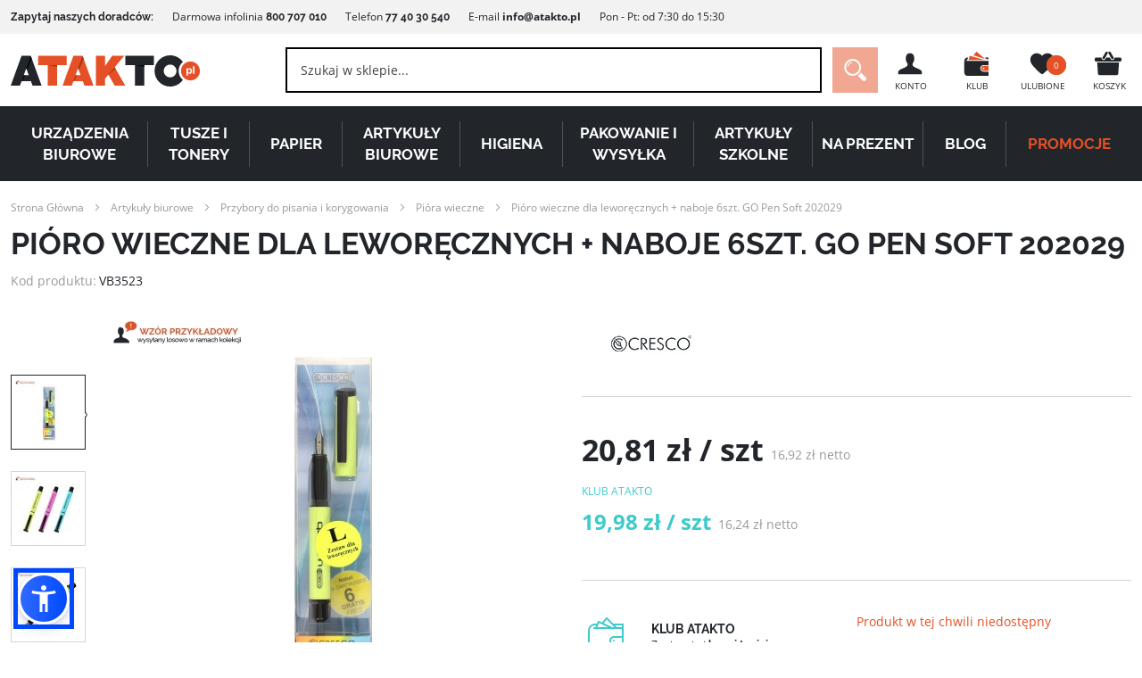

--- FILE ---
content_type: text/html; charset=UTF-8
request_url: https://atakto.pl/pioro-wieczne-dla-leworecznych-naboje-6szt-go-pen-soft-202029
body_size: 28947
content:
<!doctype html>
<html lang="pl">
    <head prefix="og: http://ogp.me/ns# fb: http://ogp.me/ns/fb# product: http://ogp.me/ns/product#">
        <script>
    var LOCALE = 'pl\u002DPL';
    var BASE_URL = 'https\u003A\u002F\u002Fatakto.pl\u002F';
    var require = {
        'baseUrl': 'https\u003A\u002F\u002Fatakto.pl\u002Fstatic\u002Fversion1768215951\u002Ffrontend\u002FIdeacto\u002Fatakto\u002Fpl_PL'
    };</script>        <meta charset="utf-8"/>
<meta name="title" content="Pióro wieczne 6 naboi GO Pen Soft leworęczny 202029"/>
<meta name="description" content="Pióro wieczne 6 naboi GO Pen Soft leworęczny 202029. Artykuły biurowe, szkolne i papiernicze kupisz wygodnie na Atakto.pl. Szybka wysyłka. Zobacz!"/>
<meta name="robots" content="INDEX,FOLLOW"/>
<meta name="viewport" content="width=device-width, initial-scale=1"/>
<meta name="format-detection" content="telephone=no"/>
<meta name="msapplication-TileColor" content="#ffffff"/>
<meta name="msapplication-TileImage" content="https://atakto.pl/static/version1768215951/frontend/Ideacto/atakto/pl_PL/Magento_Theme/favicon/ms-icon-144x144.png"/>
<meta name="theme-color" content="#ffffff"/>
<title>Pióro wieczne 6 naboi GO Pen Soft leworęczny 202029</title>
<link  rel="stylesheet" type="text/css"  media="all" href="https://atakto.pl/static/version1768215951/frontend/Ideacto/atakto/pl_PL/VProgs_Notification/css/styles.min.css" />
<link  rel="stylesheet" type="text/css"  media="all" href="https://atakto.pl/static/version1768215951/frontend/Ideacto/atakto/pl_PL/css/styles-m.min.css" />
<link  rel="stylesheet" type="text/css"  media="all" href="https://atakto.pl/static/version1768215951/frontend/Ideacto/atakto/pl_PL/Smartmage_InfoBar/css/info-bar.min.css" />
<link  rel="stylesheet" type="text/css"  media="all" href="https://atakto.pl/static/version1768215951/frontend/Ideacto/atakto/pl_PL/Ves_All/lib/owl.carousel/assets/owl.carousel.min.css" />
<link  rel="stylesheet" type="text/css"  media="all" href="https://atakto.pl/static/version1768215951/frontend/Ideacto/atakto/pl_PL/Ves_All/lib/bootstrap/css/bootstrap.min.css" />
<link  rel="stylesheet" type="text/css"  media="all" href="https://atakto.pl/static/version1768215951/frontend/Ideacto/atakto/pl_PL/Ves_Blog/css/font-awesome.min.css" />
<link  rel="stylesheet" type="text/css"  media="all" href="https://atakto.pl/static/version1768215951/frontend/Ideacto/atakto/pl_PL/Ves_Blog/css/styles.min.css" />
<link  rel="stylesheet" type="text/css"  media="all" href="https://atakto.pl/static/version1768215951/frontend/Ideacto/atakto/pl_PL/WaPoNe_CookieNotification/css/cookienotification.min.css" />
<link  rel="stylesheet" type="text/css"  media="all" href="https://atakto.pl/static/version1768215951/frontend/Ideacto/atakto/pl_PL/mage/gallery/gallery.min.css" />
<link  rel="stylesheet" type="text/css"  media="screen and (min-width: 768px)" href="https://atakto.pl/static/version1768215951/frontend/Ideacto/atakto/pl_PL/css/styles-l.min.css" />
<link  rel="stylesheet" type="text/css"  media="all" type="text/css" rel="stylesheet" href="https://atakto.pl/static/version1768215951/frontend/Ideacto/atakto/pl_PL/css/fonts.min.css" />
<link  rel="icon" type="image/x-icon" href="https://atakto.pl/static/version1768215951/frontend/Ideacto/atakto/pl_PL/Magento_Theme/favicon.ico" />
<link  rel="shortcut icon" type="image/x-icon" href="https://atakto.pl/static/version1768215951/frontend/Ideacto/atakto/pl_PL/Magento_Theme/favicon.ico" />
<script  type="text/javascript"  src="https://atakto.pl/static/version1768215951/frontend/Ideacto/atakto/pl_PL/requirejs/require.min.js"></script>
<script  type="text/javascript"  src="https://atakto.pl/static/version1768215951/frontend/Ideacto/atakto/pl_PL/requirejs-min-resolver.min.js"></script>
<script  type="text/javascript"  src="https://atakto.pl/static/version1768215951/frontend/Ideacto/atakto/pl_PL/mage/requirejs/mixins.min.js"></script>
<script  type="text/javascript"  src="https://atakto.pl/static/version1768215951/frontend/Ideacto/atakto/pl_PL/requirejs-config.min.js"></script>
<script  type="text/javascript"  src="https://atakto.pl/static/version1768215951/frontend/Ideacto/atakto/pl_PL/Smile_ElasticsuiteTracker/js/tracking.min.js"></script>
<link  rel="manifest" href="/manifest.json" />
<link  rel="apple-touch-icon" sizes="57x57" href="https://atakto.pl/static/version1768215951/frontend/Ideacto/atakto/pl_PL/Magento_Theme/favicon/apple-icon-57x57.png" />
<link  rel="apple-touch-icon" sizes="60x60" href="https://atakto.pl/static/version1768215951/frontend/Ideacto/atakto/pl_PL/Magento_Theme/favicon/apple-icon-60x60.png" />
<link  rel="apple-touch-icon" sizes="72x72" href="https://atakto.pl/static/version1768215951/frontend/Ideacto/atakto/pl_PL/Magento_Theme/favicon/apple-icon-72x72.png" />
<link  rel="apple-touch-icon" sizes="76x76" href="https://atakto.pl/static/version1768215951/frontend/Ideacto/atakto/pl_PL/Magento_Theme/favicon/apple-icon-76x76.png" />
<link  rel="apple-touch-icon" sizes="114x114" href="https://atakto.pl/static/version1768215951/frontend/Ideacto/atakto/pl_PL/Magento_Theme/favicon/apple-icon-114x114.png" />
<link  rel="apple-touch-icon" sizes="120x120" href="https://atakto.pl/static/version1768215951/frontend/Ideacto/atakto/pl_PL/Magento_Theme/favicon/apple-icon-120x120.png" />
<link  rel="apple-touch-icon" sizes="144x144" href="https://atakto.pl/static/version1768215951/frontend/Ideacto/atakto/pl_PL/Magento_Theme/favicon/apple-icon-144x144.png" />
<link  rel="apple-touch-icon" sizes="152x152" href="https://atakto.pl/static/version1768215951/frontend/Ideacto/atakto/pl_PL/Magento_Theme/favicon/apple-icon-152x152.png" />
<link  rel="apple-touch-icon" sizes="180x180" href="https://atakto.pl/static/version1768215951/frontend/Ideacto/atakto/pl_PL/Magento_Theme/favicon/apple-icon-180x180.png" />
<link  rel="icon" type="image/png" sizes="192x192" href="https://atakto.pl/static/version1768215951/frontend/Ideacto/atakto/pl_PL/Magento_Theme/favicon/android-icon-192x192.png" />
<link  rel="icon" type="image/png" sizes="32x32" href="https://atakto.pl/static/version1768215951/frontend/Ideacto/atakto/pl_PL/Magento_Theme/favicon/favicon-32x32.png" />
<link  rel="icon" type="image/png" sizes="96x96" href="https://atakto.pl/static/version1768215951/frontend/Ideacto/atakto/pl_PL/Magento_Theme/favicon/favicon-96x96.png" />
<link  rel="icon" type="image/png" sizes="16x16" href="https://atakto.pl/static/version1768215951/frontend/Ideacto/atakto/pl_PL/Magento_Theme/favicon/favicon-16x16.png" />
<link  rel="manifest" href="https://atakto.pl/static/version1768215951/frontend/Ideacto/atakto/pl_PL/Magento_Theme/favicon/manifest.json" />
<link  rel="canonical" href="https://atakto.pl/pioro-wieczne-dla-leworecznych-naboje-6szt-go-pen-soft-202029" />
        
<!-- Google Tag Manager by MagePal -->
<script>window.dataLayer = window.dataLayer || [];</script>
<script type="text/x-magento-init">
    {
        "*": {
            "magepalGtmDatalayer": {
                "isCookieRestrictionModeEnabled": 0,
                "currentWebsite": 1,
                "cookieName": "user_allowed_save_cookie",
                "dataLayer": "dataLayer",
                "accountId": "GTM-PG9FNF",
                "data": [{"ecommerce":{"currencyCode":"PLN"},"pageType":"catalog_product_view","list":"detail","product":{"id":"25494","sku":"VB3523","name":"Pi\u00f3ro wieczne dla lewor\u0119cznych + naboje 6szt. GO Pen Soft 202029","price":"20.81","attribute_set_id":"73","path":"Pi\u00f3ro wieczne dla lewor\u0119cznych + naboje 6szt. GO Pen Soft 202029"}}],
                "isGdprEnabled": 0,
                "gdprOption": 0,
                "addJsInHeader": 0,
                "containerCode": ""
            }
        }
    }
</script>
<!-- End Google Tag Manager by MagePal -->
    <script type="text/x-magento-init">
        {
            "*": {
                "Magento_PageCache/js/form-key-provider": {
                    "isPaginationCacheEnabled":
                        0                }
            }
        }
    </script>


<meta property="og:title" content="Pi&#xF3;ro&#x20;wieczne&#x20;dla&#x20;lewor&#x0119;cznych&#x20;&#x2B;&#x20;naboje&#x20;6szt.&#x20;GO&#x20;Pen&#x20;Soft&#x20;202029" />
<meta property="og:description" content="Pi&amp;oacute&#x3B;ro&#x20;wieczne&#x20;Cresco&#x20;GO&#x20;Pen&#x20;Soft&#x20;202029.Kolor&#x20;pisma&#x3A;&#x20;niebieskiSkuwka&#x20;z&#x20;klipemMi&#x0142;y&#x20;w&#x20;dotyku&#x20;korpus&#x20;w&#x20;modnym&#x20;kolorzeW&#x20;zestawie&#x20;dodatkowo&#x3A;&amp;nbsp&#x3B;6&#x20;naboi&#x20;z&#x20;atramentemWzory&#x20;wysy&#x0142;ane&#x20;losowo&#x20;w&#x20;ramach&#x20;kolekcji." />
<meta property="og:locale" content="pl_PL" />
<meta property="og:determiner" content="" />
<meta property="og:type" content="product" />
<meta property="article:author" content="Atakto.pl" />
<meta property="article:tag" content="Artykuły biurowe, Przybory do pisania i korygowania, Pióra wieczne, Artykuły szkolne, Do pisania, Pióra wieczne, CRESCO" />
<meta property="og:url" content="https://atakto.pl/pioro-wieczne-dla-leworecznych-naboje-6szt-go-pen-soft-202029" />
<meta property="og:image" content="https://atakto.pl/media/catalog/product/cache/f2ef526df4d3f6593cb9a4bc99965aeb/i/m/image_975_4_5637540756.jpg" />
<meta property="og:image:type" content="image/jpeg" />
<meta property="og:image:width" content="500" />
<meta property="og:image:height" content="500" />
    <meta property="product:price:amount" content="20.81"/>
    <meta property="product:price:currency"
      content="PLN"/>

<meta name="twitter:title" content="Pi&#xF3;ro&#x20;wieczne&#x20;dla&#x20;lewor&#x0119;cznych&#x20;&#x2B;&#x20;naboje&#x20;6szt.&#x20;GO&#x20;Pen&#x20;Soft&#x20;202029">
<meta name="twitter:description" content="Pi&amp;oacute&#x3B;ro&#x20;wieczne&#x20;Cresco&#x20;GO&#x20;Pen&#x20;Soft&#x20;202029.Kolor&#x20;pisma&#x3A;&#x20;niebieskiSkuwka&#x20;z&#x20;klipemMi&#x0142;y&#x20;w&#x20;dotyku&#x20;korpus&#x20;w&#x20;modnym&#x20;kolorzeW&#x20;zestawie&#x20;dodatkowo&#x3A;&amp;nbsp&#x3B;6&#x20;naboi&#x20;z&#x20;atramentemWzory&#x20;wysy&#x0142;ane&#x20;losowo&#x20;w&#x20;ramach&#x20;kolekcji.">
<meta name="twitter:image" content="https://atakto.pl/media/catalog/product/cache/f2ef526df4d3f6593cb9a4bc99965aeb/i/m/image_975_4_5637540756.jpg">
<meta name="twitter:site" content="https://atakto.pl/">

<meta name="DC.Title" content="Pi&#xF3;ro&#x20;wieczne&#x20;dla&#x20;lewor&#x0119;cznych&#x20;&#x2B;&#x20;naboje&#x20;6szt.&#x20;GO&#x20;Pen&#x20;Soft&#x20;202029">
<meta name="DC.Creator" content="Atakto.pl">
<meta name="DC.Subject" content="Pi&#xF3;ro&#x20;wieczne&#x20;dla&#x20;lewor&#x0119;cznych&#x20;&#x2B;&#x20;naboje&#x20;6szt.&#x20;GO&#x20;Pen&#x20;Soft&#x20;202029">
<meta name="DC.Description" content="Pi&amp;oacute&#x3B;ro&#x20;wieczne&#x20;Cresco&#x20;GO&#x20;Pen&#x20;Soft&#x20;202029.Kolor&#x20;pisma&#x3A;&#x20;niebieskiSkuwka&#x20;z&#x20;klipemMi&#x0142;y&#x20;w&#x20;dotyku&#x20;korpus&#x20;w&#x20;modnym&#x20;kolorzeW&#x20;zestawie&#x20;dodatkowo&#x3A;&amp;nbsp&#x3B;6&#x20;naboi&#x20;z&#x20;atramentemWzory&#x20;wysy&#x0142;ane&#x20;losowo&#x20;w&#x20;ramach&#x20;kolekcji.">
<meta name="DC.Publisher" content="Atakto.pl">
<meta name="DC.Contributor" content="Atakto.pl">
<meta name="DC.Type" content="Text">
<meta name="DC.Format" content="HTML">
<meta name="DC.Identifier" content="EAN:5907464216396">
<link rel="DC.Source" href="https://atakto.pl/pioro-wieczne-dla-leworecznych-naboje-6szt-go-pen-soft-202029">
<meta name="DC.Language" content="pl_PL">
<meta name="DC.Relation" content="CRESCO">
<meta name="DC.Coverage" content="Poland">
<meta name="DC.Rights" content="Atakto.pl"><script type="application/ld+json">
    {
        "@context": "https://schema.org/",
        "@type": "Product",
        "name": "Pióro wieczne dla leworęcznych + naboje 6szt. GO Pen Soft 202029",
        "description": "&lt;p&gt;Pi&oacute;ro wieczne &lt;strong&gt;Cresco GO Pen Soft 202029&lt;/strong&gt;.&lt;/p&gt;&lt;ul&gt;&lt;li&gt;Kolor pisma: &lt;strong&gt;niebieski&lt;/strong&gt;&lt;/li&gt;&lt;li&gt;Skuwka&lt;strong&gt; z klipem&lt;/strong&gt;&lt;/li&gt;&lt;li&gt;&lt;strong&gt;Miły w dotyku&lt;/strong&gt; korpus w modnym kolorze&lt;/li&gt;&lt;li&gt;W zestawie dodatkowo:&nbsp;&lt;strong&gt;6 naboi z atramentem&lt;/strong&gt;&lt;/li&gt;&lt;/ul&gt;&lt;p&gt;&lt;strong&gt;Wzory wysyłane losowo w ramach kolekcji.&lt;/strong&gt;&lt;/p&gt;",
        "sku": "VB3523",
        "gtin8" : "5907464216396",
        "brand": {
            "@type": "Brand",
            "name": "CRESCO"
        },
        "image" : [
            "https://atakto.pl/media/catalog/product/cache/f2ef526df4d3f6593cb9a4bc99965aeb/i/m/image_975_4_5637540756.jpg"
        ],
        "offers" :
        {
            "@type": "Offer",
            "url": "https://atakto.pl/pioro-wieczne-dla-leworecznych-naboje-6szt-go-pen-soft-202029",
            "priceCurrency": "PLN",
            "price": "20.81",
            "availability": "https://schema.org/OutOfStock",
            "priceValidUntil" : "2027-01-21"
        }
            }
</script>
    <script type="application/ld+json">
        {
            "@context": "https://schema.org",
            "@type": "BreadcrumbList",
            "itemListElement": [
                                                        {
                        "@type": "ListItem",
                        "position": "1",
                        "name": "Strona Główna",
                        "item": "https://atakto.pl/"
                    }
                                                        ,                    {
                        "@type": "ListItem",
                        "position": "2",
                        "name": "Artykuły biurowe",
                        "item": "https://atakto.pl/artykuly-biurowe"
                    }
                                                        ,                    {
                        "@type": "ListItem",
                        "position": "3",
                        "name": "Przybory do pisania i korygowania",
                        "item": "https://atakto.pl/artykuly-biurowe/przybory-do-pisania-i-korygowania"
                    }
                                                        ,                    {
                        "@type": "ListItem",
                        "position": "4",
                        "name": "Pióra wieczne",
                        "item": "https://atakto.pl/artykuly-biurowe/przybory-do-pisania-i-korygowania/piora-wieczne"
                    }
                                                        ,                    {
                        "@type": "ListItem",
                        "position": "5",
                        "name": "Pióro wieczne dla leworęcznych + naboje 6szt. GO Pen Soft 202029",
                        "item": ""
                    }
                                                ]
        }
    </script>
    </head>
    <body data-container="body"
          data-mage-init='{"loaderAjax": {}, "loader": { "icon": "https://atakto.pl/static/version1768215951/frontend/Ideacto/atakto/pl_PL/images/loader-2.gif"}}'
        id="html-body" class="catalog-product-view product-pioro-wieczne-dla-leworecznych-naboje-6szt-go-pen-soft-202029 page-layout-1column">
        
<!-- Google Tag Manager by MagePal -->
<noscript><iframe src="//www.googletagmanager.com/ns.html?id=GTM-PG9FNF"
height="0" width="0" style="display:none;visibility:hidden"></iframe></noscript>
<!-- End Google Tag Manager by MagePal -->
<script>    if (window.APP == undefined) {
        window.APP = {};
    }
    window.APP.localize = [];
    window.APP.localize['currencySymbol'] = "zł";
    window.APP.paths = [];
    window.APP.paths['baseUrl'] = "https://atakto.pl/";
    window.APP.paths['images'] = "https://atakto.pl/static/version1768215951/frontend/Ideacto/atakto/pl_PL/images";
    window.APP.translates = {};</script><script type="text/x-magento-init">
  {
    "*": {
      "js/appf": {},
      "js/additional": {}
    }
  }
</script>

<script type="text/x-magento-init">
    {
        "*": {
            "Magento_PageBuilder/js/widget-initializer": {
                "config": {"[data-content-type=\"slider\"][data-appearance=\"default\"]":{"Magento_PageBuilder\/js\/content-type\/slider\/appearance\/default\/widget":false},"[data-content-type=\"map\"]":{"Magento_PageBuilder\/js\/content-type\/map\/appearance\/default\/widget":false},"[data-content-type=\"row\"]":{"Magento_PageBuilder\/js\/content-type\/row\/appearance\/default\/widget":false},"[data-content-type=\"tabs\"]":{"Magento_PageBuilder\/js\/content-type\/tabs\/appearance\/default\/widget":false},"[data-content-type=\"slide\"]":{"Magento_PageBuilder\/js\/content-type\/slide\/appearance\/default\/widget":{"buttonSelector":".pagebuilder-slide-button","showOverlay":"hover","dataRole":"slide"}},"[data-content-type=\"banner\"]":{"Magento_PageBuilder\/js\/content-type\/banner\/appearance\/default\/widget":{"buttonSelector":".pagebuilder-banner-button","showOverlay":"hover","dataRole":"banner"}},"[data-content-type=\"buttons\"]":{"Magento_PageBuilder\/js\/content-type\/buttons\/appearance\/inline\/widget":false},"[data-content-type=\"products\"][data-appearance=\"carousel\"]":{"Magento_PageBuilder\/js\/content-type\/products\/appearance\/carousel\/widget":false}},
                "breakpoints": {"desktop":{"label":"Desktop","stage":true,"default":true,"class":"desktop-switcher","icon":"Magento_PageBuilder::css\/images\/switcher\/switcher-desktop.svg","conditions":{"min-width":"1024px"},"options":{"products":{"default":{"slidesToShow":"5"}}}},"tablet":{"conditions":{"max-width":"1024px","min-width":"768px"},"options":{"products":{"default":{"slidesToShow":"4"},"continuous":{"slidesToShow":"3"}}}},"mobile":{"label":"Mobile","stage":true,"class":"mobile-switcher","icon":"Magento_PageBuilder::css\/images\/switcher\/switcher-mobile.svg","media":"only screen and (max-width: 768px)","conditions":{"max-width":"768px","min-width":"640px"},"options":{"products":{"default":{"slidesToShow":"3"}}}},"mobile-small":{"conditions":{"max-width":"640px"},"options":{"products":{"default":{"slidesToShow":"2"},"continuous":{"slidesToShow":"1"}}}}}            }
        }
    }
</script>

<div class="cookie-status-message" id="cookie-status">
    The store will not work correctly when cookies are disabled.</div>
<script type="text&#x2F;javascript">document.querySelector("#cookie-status").style.display = "none";</script>
<script type="text/x-magento-init">
    {
        "*": {
            "cookieStatus": {}
        }
    }
</script>

<script type="text/x-magento-init">
    {
        "*": {
            "mage/cookies": {
                "expires": null,
                "path": "\u002F",
                "domain": ".atakto.pl",
                "secure": true,
                "lifetime": "86400"
            }
        }
    }
</script>
    <noscript>
        <div class="message global noscript">
            <div class="content">
                <p>
                    <strong>Wygląda na to, że JavaScript jest wyłączony w twojej przeglądarce.</strong>
                    <span>
                        By w pełni cieszyć się naszą stroną, upewnij się, że włączyłeś JavaScript w swojej przeglądarce.                    </span>
                </p>
            </div>
        </div>
    </noscript>

<script>
    window.cookiesConfig = window.cookiesConfig || {};
    window.cookiesConfig.secure = true;
</script><script>    require.config({
        map: {
            '*': {
                wysiwygAdapter: 'mage/adminhtml/wysiwyg/tiny_mce/tinymceAdapter'
            }
        }
    });</script><script>    require.config({
        paths: {
            googleMaps: 'https\u003A\u002F\u002Fmaps.googleapis.com\u002Fmaps\u002Fapi\u002Fjs\u003Fv\u003D3\u0026key\u003D'
        },
        config: {
            'Magento_PageBuilder/js/utils/map': {
                style: '',
            },
            'Magento_PageBuilder/js/content-type/map/preview': {
                apiKey: '',
                apiKeyErrorMessage: 'You\u0020must\u0020provide\u0020a\u0020valid\u0020\u003Ca\u0020href\u003D\u0027https\u003A\u002F\u002Fatakto.pl\u002Fadminhtml\u002Fsystem_config\u002Fedit\u002Fsection\u002Fcms\u002F\u0023cms_pagebuilder\u0027\u0020target\u003D\u0027_blank\u0027\u003EGoogle\u0020Maps\u0020API\u0020key\u003C\u002Fa\u003E\u0020to\u0020use\u0020a\u0020map.'
            },
            'Magento_PageBuilder/js/form/element/map': {
                apiKey: '',
                apiKeyErrorMessage: 'You\u0020must\u0020provide\u0020a\u0020valid\u0020\u003Ca\u0020href\u003D\u0027https\u003A\u002F\u002Fatakto.pl\u002Fadminhtml\u002Fsystem_config\u002Fedit\u002Fsection\u002Fcms\u002F\u0023cms_pagebuilder\u0027\u0020target\u003D\u0027_blank\u0027\u003EGoogle\u0020Maps\u0020API\u0020key\u003C\u002Fa\u003E\u0020to\u0020use\u0020a\u0020map.'
            },
        }
    });</script><script>
    require.config({
        shim: {
            'Magento_PageBuilder/js/utils/map': {
                deps: ['googleMaps']
            }
        }
    });</script><div class="page-wrapper"><header class="page-header">
<div class="ribbon">
    <div class="row">
<div class="large-12 columns">
<div class="ribbon-container__left"><strong>Zapytaj naszych doradców:</strong> Darmowa infolinia <strong>800 707 010</strong> Telefon&nbsp;<strong>77 40 30 540</strong> E-mail&nbsp;<strong><a href="mailto:info@atakto.pl" target="_blank" rel="noopener">info@atakto.pl</a></strong>&nbsp;Pon - Pt:&nbsp;od&nbsp;7:30&nbsp;do&nbsp;15:30</div>
</div>
</div></div><div class="row"><div class="header-logo">
    <a class="logo" href="https://atakto.pl/" title="Atakto">

        <svg
	        	                        viewBox="0 0 516 85"><style>.st0{fill:#e55026}.st1{fill:#a33714}.st2{fill:#22262b}.st3{fill:#06080d}</style><path class="st0" d="M177 54l6.8-18.7 6.8 18.7H177zm19.1-52.5H171l-29.5 81.2h25.1l4.4-12h25.8l4.4 12h24.6L196.1 1.5z"/><path class="st1" d="M177 54l-6.1 16.7h2.3l7.1-16.7H177zM185.8 40.8L199 9.5l-2.9-8-12.3 33.7 2 5.6z"/><path class="st0" d="M74.7 1.5v25.1h26.5v56.1h25.1V26.6h26.5V1.5H74.7z"/><path class="st2" d="M35.6 54l6.8-18.7L49.2 54H35.6zM54.7 1.5H29.5L0 82.7h25.1l4.4-12h25.8l4.4 12h24.6L54.7 1.5z"/><path class="st3" d="M35.6 54l-6.1 16.7h2.3l7-16.7h-3.2zM44.4 40.8L57.6 9.5l-2.9-8-12.3 33.8 2 5.5z"/><path d="M257.5 63.4z" fill="#22404d"/><path class="st0" d="M283.7 32.3l25.8-30.8h-32.8l-19.2 27.4V1.5h-25.1v81.2h25.1V63.4l8.9-10.7 17.3 30h29l-29-50.4z"/><path class="st1" d="M126.3 26.6h-25l25.1 4.7v-4.7z"/><path class="st2" d="M312.7 1.5v25.1h26.5v56.1h25.1V26.6h26.5V1.5h-78.1z"/><path class="st3" d="M364.3 26.6h-25l25.1 4.7v-4.7z"/><path class="st2" d="M434.9 60c-9.6 0-17.4-7.8-17.4-17.4 0-9.6 7.8-17.4 17.4-17.4 9.6 0 17.4 7.8 17.4 17.4.1 9.5-7.7 17.4-17.4 17.4zm23.2-17.5c0-9.9 4.5-18.7 11.5-24.6C461.9 7.1 449.2 0 434.9 0c-23.5 0-42.5 19-42.5 42.5s19 42.5 42.5 42.5c14.3 0 26.9-7.1 34.7-17.9-7-5.9-11.5-14.7-11.5-24.6z"/><path d="M486.9 38c-2.7 0-3.5 2.4-3.5 4.8s.9 4.7 3.6 4.7 3.5-2.3 3.5-4.7c-.1-2.4-1-4.8-3.6-4.8z" fill="#e35a39"/><path class="st0" d="M501.2 50.2h-4.1V29.6h4.1v20.6zm-13.2.4c-1.8 0-3.5-.8-4.5-2.2h-.1v7.1h-4.1V35.3h3.9v1.9h.1c1-1.6 2.6-2.3 4.4-2.3 4.7 0 6.8 3.8 6.8 8 0 4-2.2 7.7-6.5 7.7zm2.3-33.8c-14.2 0-25.8 11.5-25.8 25.8 0 14.2 11.5 25.8 25.8 25.8 14.2 0 25.8-11.5 25.8-25.8-.1-14.3-11.6-25.8-25.8-25.8z"/><path class="st1" d="M266.5 52.7l.4.6 19.1-17-2.3-4-17.2 20.4z"/></svg>

    </a>
</div><div class="header-nav"><ul><li>
    <a href="https://atakto.pl/customer/account/">
            <span>
                <svg viewBox="0 0 34 34">
                    <path class="dark" d="M17 5c4 0 5 3 5 6.5 0 4-2 5-2 6.5v1c0 3.2 11 4.7 11 8v3H3v-3c0-3.3 11-4.8 11-8v-1c0-1.5-2-2.5-2-6.5C12 8 13 5 17 5z"/>
                </svg>
            </span>
        <p>Konto</p>
    </a>
</li>    <li>
        <a href="/klub-atakto">
            <span>
                <svg width="34" height="34" id="club" viewBox="0 0 34 34">
                    <path class="dark" d="M7 12c-.6 0-1 .4-1 1s.4 1 1 1H3c0-2.2 1.8-4 4-4h.5L7 12z"/>
                    <path class="dark" d="M32 19h-6c-2.2 0-4 1.8-4 4s1.8 4 4 4h6v5H7c-2.2 0-4-1.8-4-4V14h29v5z"/>
                    <path class="orange" d="M26 20h6v6h-6c-1.7 0-3-1.3-3-3s1.3-3 3-3zm0 4c.6 0 1-.4 1-1s-.4-1-1-1-1 .4-1 1 .4 1 1 1z"/>
                    <path class="orange" d="M9.5 8L8 13h19.5z"/>
                    <path class="orange" d="M17.5 3L14 7.5 28 12z"/>
                    <path class="dark" d="M27.5 10H32v2h-2.5z"/>
                </svg>
            </span>
            <p>Klub</p>
        </a>
    </li>
<li class="link wishlist" data-bind="scope: 'wishlist'">
	<a href="https://atakto.pl/wishlist/">
        <span>
            <svg xmlns="http://www.w3.org/2000/svg" viewBox="0 0 34 34">
                <path class="dark"  d="M17 30c-1.1 0-5.4-4.1-8.5-7.5-3-3.3-5.5-5.8-5.5-10C3 8.4 6.4 5 10.5 5 13 5 15.6 6.2 17 8v22zm0 0V8c1.4-1.8 4-3 6.5-3 4.1 0 7.5 3.4 7.5 7.5 0 4.2-2.5 6.7-5.5 10-3.1 3.4-7.4 7.5-8.5 7.5z" fill="#22262b"/>
            </svg>
            <!-- ko if: wishlist().counter -->
                <i data-bind="text: wishlist().counter" id="fav-ammount" class="counter qty"></i>
            <!-- /ko -->
            <!-- ko ifnot: wishlist().counter -->
                <i id="fav-ammount">0</i>
            <!-- /ko -->
        </span>
        <p>Ulubione</p>
	</a>
</li>
<script type="text/x-magento-init">
    {
        "*": {
            "Magento_Ui/js/core/app": {
                "components": {
                    "wishlist": {
                        "component": "Magento_Wishlist/js/view/wishlist"
                    }
                }
            }
        }
    }

</script><li data-block="minicart" class="minicart-wrapper">
    <a class="action showcart" href="https://atakto.pl/checkout/cart/" data-bind="scope: 'minicart_content'">
        <span>
            <svg width="34" height="34" id="cart" viewBox="0 0 34 34">
                <path class="dark" d="M19,10l1,1.8c0.7,1.2,2.2,1.6,3.4,0.9c1-0.6,1.4-1.7,1.2-2.7H31c1.1,0,2,0.9,2,2v1c0,1.1-0.9,2-2,2H17H3 c-1.1,0-2-0.9-2-2v-1c0-1.1,0.9-2,2-2h6.3c-0.2,1,0.2,2.2,1.2,2.7c1.2,0.7,2.7,0.3,3.4-0.9l1-1.8h2H19z M17,16h13l-0.9,13.1 c-0.1,1.1-0.9,1.9-2,1.9H17H6.9c-1.1,0-1.9-0.8-2-1.9L4,16H17z M16,3.2c0.7,0.4,1,1.3,0.5,2L13,11.3c-0.4,0.7-1.3,1-2,0.5 s-1-1.3-0.5-2L14,3.8C14.4,3,15.3,2.8,16,3.2z M18,3.2c0.7-0.4,1.6-0.2,2,0.5l3.5,6.1c0.4,0.7,0.2,1.6-0.5,2s-1.6,0.2-2-0.5 l-3.5-6.1C17,4.5,17.3,3.6,18,3.2z"/>
            </svg>
            <i id="cart-ammount" class="counter qty empty" data-bind="css: { empty: !!getCartParam('summary_count') == false }, blockLoader: isLoading"><!-- ko text: getCartParam('summary_count') --><!-- /ko --></i>
        </span>
        <p>Koszyk</p>

    </a>
            <div class="block block-minicart empty"
             data-role="dropdownDialog"
             data-mage-init='{"dropdownDialog":{
                "appendTo":"[data-block=minicart]",
                "triggerTarget":".showcart",
                "timeout": "2000",
                "closeOnMouseLeave": false,
                "closeOnEscape": true,
                "triggerClass":"active",
                "parentClass":"active",
                "buttons":[]}}'>
            <div id="minicart-content-wrapper" data-bind="scope: 'minicart_content'">
                <!-- ko template: getTemplate() --><!-- /ko -->
            </div>
                    </div>
        <script>
        window.checkout = {"shoppingCartUrl":"https:\/\/atakto.pl\/checkout\/cart\/","checkoutUrl":"https:\/\/atakto.pl\/checkout\/","updateItemQtyUrl":"https:\/\/atakto.pl\/checkout\/sidebar\/updateItemQty\/","removeItemUrl":"https:\/\/atakto.pl\/checkout\/sidebar\/removeItem\/","imageTemplate":"Magento_Catalog\/product\/image_with_borders","baseUrl":"https:\/\/atakto.pl\/","minicartMaxItemsVisible":5,"websiteId":"1","maxItemsToDisplay":10,"storeId":"1","storeGroupId":"1","customerLoginUrl":"https:\/\/atakto.pl\/customer\/account\/login\/","isRedirectRequired":false,"autocomplete":"off","captcha":{"user_login":{"isCaseSensitive":false,"imageHeight":50,"imageSrc":"","refreshUrl":"https:\/\/atakto.pl\/captcha\/refresh\/","isRequired":false,"timestamp":1768975595}}};
    </script>
    <script type="text/x-magento-init">
    {
        "[data-block='minicart']": {
            "Magento_Ui/js/core/app": {"components":{"minicart_content":{"children":{"subtotal.container":{"children":{"subtotal":{"children":{"subtotal.totals":{"config":{"display_cart_subtotal_incl_tax":0,"display_cart_subtotal_excl_tax":0,"template":"Magento_Tax\/checkout\/minicart\/subtotal\/totals"},"children":{"subtotal.totals.msrp":{"component":"Magento_Msrp\/js\/view\/checkout\/minicart\/subtotal\/totals","config":{"displayArea":"minicart-subtotal-hidden","template":"Magento_Msrp\/checkout\/minicart\/subtotal\/totals"}}},"component":"Magento_Tax\/js\/view\/checkout\/minicart\/subtotal\/totals"}},"component":"uiComponent","config":{"template":"Magento_Checkout\/minicart\/subtotal"}}},"component":"uiComponent","config":{"displayArea":"subtotalContainer"}},"item.renderer":{"component":"Magento_Checkout\/js\/view\/cart-item-renderer","config":{"displayArea":"defaultRenderer","template":"Magento_Checkout\/minicart\/item\/default"},"children":{"item.image":{"component":"Magento_Catalog\/js\/view\/image","config":{"template":"Magento_Catalog\/product\/image","displayArea":"itemImage"}},"checkout.cart.item.price.sidebar":{"component":"uiComponent","config":{"template":"Magento_Checkout\/minicart\/item\/price","displayArea":"priceSidebar"}}}},"extra_info":{"component":"uiComponent","config":{"displayArea":"extraInfo"}},"promotion":{"component":"uiComponent","config":{"displayArea":"promotion"}}},"config":{"itemRenderer":{"default":"defaultRenderer","simple":"defaultRenderer","virtual":"defaultRenderer"},"template":"Magento_Checkout\/minicart\/content"},"component":"Magento_Checkout\/js\/view\/minicart"}},"types":[]}        },
        "*": {
            "Magento_Ui/js/block-loader": "https://atakto.pl/static/version1768215951/frontend/Ideacto/atakto/pl_PL/images/loader-1.gif"
        }
    }
    </script>
</li>


</ul></div><div class="header-open-nav"><a href="#" class="open-nav">
    <i>
        <svg width="32" height="21" xmlns="http://www.w3.org/2000/svg"><path d="M0 0h32v3H0V0zm0 9h32v3H0V9zm0 9h32v3H0v-3z" fill="#FFF" fill-rule="evenodd"/></svg>
    </i>
    <i class="opened"><svg xmlns="http://www.w3.org/2000/svg" viewBox="0 0 32 32"><path d="M17.5 16l5.5 5.5-1.5 1.5-5.5-5.5-5.5 5.5L9 21.5l5.5-5.5L9 10.5 10.5 9l5.5 5.5L21.5 9l1.5 1.5-5.5 5.5zM16 32C7.2 32 0 24.8 0 16S7.2 0 16 0s16 7.2 16 16-7.2 16-16 16zm0-2c7.7 0 14-6.3 14-14S23.7 2 16 2 2 8.3 2 16s6.3 14 14 14z" fill="#22262b"/></svg></i>
    <span class="h6">KATEGORIE</span>
</a></div><div class="header-search">
<form class="form minisearch" id="search_mini_form" action="https://atakto.pl/catalogsearch/result/" method="get">
    <div class="field search">
        <div class="control">
            <input id="search"
                   data-mage-init='{"quickSearch":{
                        "formSelector":"#search_mini_form",
                        "url":"https://atakto.pl/search/ajax/suggest/",
                        "destinationSelector":"#search_autocomplete"}
                   }'
                   type="text"
                   name="q"
                   value=""
                   placeholder="Szukaj w sklepie..."
                   class="input-text"
                   maxlength="128"
                   role="combobox"
                   aria-haspopup="false"
                   aria-autocomplete="both"
                   autocomplete="off"/>
            <div id="search_autocomplete" class="search-autocomplete"></div>
                    </div>
    </div>
    <div class="actions">
        <button type="button"
                class="show-search">
            <img src="https://atakto.pl/static/version1768215951/frontend/Ideacto/atakto/pl_PL/images/search-white.svg" alt="Szukaj">
        </button>
        <button type="submit"
                title="Szukaj"
                class="action search">
            <img src="https://atakto.pl/static/version1768215951/frontend/Ideacto/atakto/pl_PL/images/search-white.svg" alt="Szukaj">
        </button>
    </div>
</form></div></div>
<div class="main-navigation">
    <div class="row">
        <div class="large-12 columns">
            <nav>
                <ul>
											                                                    <li  class="level0 nav-1 category-item first level-top parent">
                                <a href="https://atakto.pl/urzadzenia-biurowe">Urządzenia biurowe</a>
								                                    <div class="inner">
										                                        <div class="row">
                                            <div class="large-3 columns mainmenus">
                                                <ul class="submenu">
													                                                        <li  class="level1 nav-1-1 category-item first">
                                                            <a href="https://atakto.pl/urzadzenia-biurowe/ladowarki"><span>Ładowarki</span></a>

															                                                                <i class="arrow"></i>
                                                                <div class="inner inner-level-2">
                                                                    <ul class="level1 nav-1-1 category-item first" >
		                                                                                                                                    </ul>
                                                                </div>
															                                                        </li>
													                                                        <li  class="level1 nav-1-2 category-item">
                                                            <a href="https://atakto.pl/urzadzenia-biurowe/wentylatory"><span>Wentylatory</span></a>

															                                                                <i class="arrow"></i>
                                                                <div class="inner inner-level-2">
                                                                    <ul class="level1 nav-1-2 category-item" >
		                                                                                                                                    </ul>
                                                                </div>
															                                                        </li>
													                                                        <li  class="level1 nav-1-3 category-item">
                                                            <a href="https://atakto.pl/urzadzenia-biurowe/niszczarki"><span>Niszczarki</span></a>

															                                                                <i class="arrow"></i>
                                                                <div class="inner inner-level-2">
                                                                    <ul class="level1 nav-1-3 category-item" >
		                                                                                                                                    </ul>
                                                                </div>
															                                                        </li>
													                                                        <li  class="level1 nav-1-4 category-item">
                                                            <a href="https://atakto.pl/urzadzenia-biurowe/olej-do-niszczarek"><span>Olej do niszczarek</span></a>

															                                                                <i class="arrow"></i>
                                                                <div class="inner inner-level-2">
                                                                    <ul class="level1 nav-1-4 category-item" >
		                                                                                                                                    </ul>
                                                                </div>
															                                                        </li>
													                                                        <li  class="level1 nav-1-5 category-item">
                                                            <a href="https://atakto.pl/urzadzenia-biurowe/oczyszczacze-powietrza"><span>Oczyszczacze powietrza</span></a>

															                                                                <i class="arrow"></i>
                                                                <div class="inner inner-level-2">
                                                                    <ul class="level1 nav-1-5 category-item" >
		                                                                                                                                    </ul>
                                                                </div>
															                                                        </li>
													                                                        <li  class="level1 nav-1-6 category-item">
                                                            <a href="https://atakto.pl/urzadzenia-biurowe/zarowki-led"><span>Żarówki LED</span></a>

															                                                                <i class="arrow"></i>
                                                                <div class="inner inner-level-2">
                                                                    <ul class="level1 nav-1-6 category-item" >
		                                                                                                                                    </ul>
                                                                </div>
															                                                        </li>
													                                                        <li  class="level1 nav-1-7 category-item">
                                                            <a href="https://atakto.pl/urzadzenia-biurowe/baterie"><span>Baterie</span></a>

															                                                                <i class="arrow"></i>
                                                                <div class="inner inner-level-2">
                                                                    <ul class="level1 nav-1-7 category-item" >
		                                                                                                                                    </ul>
                                                                </div>
															                                                        </li>
													                                                        <li  class="level1 nav-1-8 category-item">
                                                            <a href="https://atakto.pl/urzadzenia-biurowe/kalkulatory"><span>Kalkulatory</span></a>

															                                                                <i class="arrow"></i>
                                                                <div class="inner inner-level-2">
                                                                    <ul class="level1 nav-1-8 category-item" >
		                                                                                                                                    </ul>
                                                                </div>
															                                                        </li>
													                                                        <li  class="level1 nav-1-9 category-item">
                                                            <a href="https://atakto.pl/urzadzenia-biurowe/drukarki-etykiet"><span>Drukarki etykiet</span></a>

															                                                                <i class="arrow"></i>
                                                                <div class="inner inner-level-2">
                                                                    <ul class="level1 nav-1-9 category-item" >
		                                                                                                                                    </ul>
                                                                </div>
															                                                        </li>
													                                                        <li  class="level1 nav-1-10 category-item">
                                                            <a href="https://atakto.pl/urzadzenia-biurowe/laminatory"><span>Laminatory</span></a>

															                                                                <i class="arrow"></i>
                                                                <div class="inner inner-level-2">
                                                                    <ul class="level1 nav-1-10 category-item" >
		                                                                                                                                    </ul>
                                                                </div>
															                                                        </li>
													                                                        <li  class="level1 nav-1-11 category-item">
                                                            <a href="https://atakto.pl/urzadzenia-biurowe/bindownice"><span>Bindownice</span></a>

															                                                                <i class="arrow"></i>
                                                                <div class="inner inner-level-2">
                                                                    <ul class="level1 nav-1-11 category-item" >
		                                                                                                                                    </ul>
                                                                </div>
															                                                        </li>
													                                                        <li  class="level1 nav-1-12 category-item">
                                                            <a href="https://atakto.pl/urzadzenia-biurowe/trymery"><span>Trymery</span></a>

															                                                                <i class="arrow"></i>
                                                                <div class="inner inner-level-2">
                                                                    <ul class="level1 nav-1-12 category-item" >
		                                                                                                                                    </ul>
                                                                </div>
															                                                        </li>
													                                                        <li  class="level1 nav-1-13 category-item">
                                                            <a href="https://atakto.pl/urzadzenia-biurowe/gilotyny"><span>Gilotyny</span></a>

															                                                                <i class="arrow"></i>
                                                                <div class="inner inner-level-2">
                                                                    <ul class="level1 nav-1-13 category-item" >
		                                                                                                                                    </ul>
                                                                </div>
															                                                        </li>
													                                                        <li  class="level1 nav-1-14 category-item last">
                                                            <a href="https://atakto.pl/urzadzenia-biurowe/glosniki"><span>Głośniki i słuchawki</span></a>

															                                                                <i class="arrow"></i>
                                                                <div class="inner inner-level-2">
                                                                    <ul class="level1 nav-1-14 category-item last" >
		                                                                                                                                    </ul>
                                                                </div>
															                                                        </li>
													                                                </ul>
                                            </div>
                                            <div class="large-6 large-push-3 columns submenus">
																									                                                        <ul class="level1 nav-1-1 category-item first" >
															                                                        </ul>
																																						                                                        <ul class="level1 nav-1-2 category-item" >
															                                                        </ul>
																																						                                                        <ul class="level1 nav-1-3 category-item" >
															                                                        </ul>
																																						                                                        <ul class="level1 nav-1-4 category-item" >
															                                                        </ul>
																																						                                                        <ul class="level1 nav-1-5 category-item" >
															                                                        </ul>
																																						                                                        <ul class="level1 nav-1-6 category-item" >
															                                                        </ul>
																																						                                                        <ul class="level1 nav-1-7 category-item" >
															                                                        </ul>
																																						                                                        <ul class="level1 nav-1-8 category-item" >
															                                                        </ul>
																																						                                                        <ul class="level1 nav-1-9 category-item" >
															                                                        </ul>
																																						                                                        <ul class="level1 nav-1-10 category-item" >
															                                                        </ul>
																																						                                                        <ul class="level1 nav-1-11 category-item" >
															                                                        </ul>
																																						                                                        <ul class="level1 nav-1-12 category-item" >
															                                                        </ul>
																																						                                                        <ul class="level1 nav-1-13 category-item" >
															                                                        </ul>
																																						                                                        <ul class="level1 nav-1-14 category-item last" >
															                                                        </ul>
																									                                            </div>
                                            <div class="large-3 large-push-9 columns image-block">
                                                <figure class="cat-image">
                                                        <img src="" alt="">
                                                </figure>
                                            </div>
                                        </div>
                                    </div>

                                    <i class="arrow"></i>
								                            </li>
						                                                    <li  class="level0 nav-2 category-item level-top parent">
                                <a href="https://atakto.pl/tusze-i-tonery">Tusze i tonery</a>
								                                    <div class="inner">
										                                        <div class="row">
                                            <div class="large-3 columns mainmenus">
                                                <ul class="submenu">
													                                                        <li  class="level1 nav-2-1 category-item first">
                                                            <a href="https://atakto.pl/tusze-i-tonery/tusze"><span>Tusze</span></a>

															                                                                <i class="arrow"></i>
                                                                <div class="inner inner-level-2">
                                                                    <ul class="level1 nav-2-1 category-item first" >
		                                                                                                                                    </ul>
                                                                </div>
															                                                        </li>
													                                                        <li  class="level1 nav-2-2 category-item">
                                                            <a href="https://atakto.pl/tusze-i-tonery/tonery"><span>Tonery</span></a>

															                                                                <i class="arrow"></i>
                                                                <div class="inner inner-level-2">
                                                                    <ul class="level1 nav-2-2 category-item" >
		                                                                                                                                    </ul>
                                                                </div>
															                                                        </li>
													                                                        <li  class="level1 nav-2-3 category-item">
                                                            <a href="https://atakto.pl/tusze-i-tonery/bebny"><span>Bębny</span></a>

															                                                                <i class="arrow"></i>
                                                                <div class="inner inner-level-2">
                                                                    <ul class="level1 nav-2-3 category-item" >
		                                                                                                                                    </ul>
                                                                </div>
															                                                        </li>
													                                                        <li  class="level1 nav-2-4 category-item">
                                                            <a href="https://atakto.pl/tusze-i-tonery/folia-do-faksow"><span>Folia do faksów</span></a>

															                                                                <i class="arrow"></i>
                                                                <div class="inner inner-level-2">
                                                                    <ul class="level1 nav-2-4 category-item" >
		                                                                                                                                    </ul>
                                                                </div>
															                                                        </li>
													                                                        <li  class="level1 nav-2-5 category-item last">
                                                            <a href="https://atakto.pl/tusze-i-tonery/kasety-i-tasmy-maszynowe"><span>Kasety i taśmy maszynowe</span></a>

															                                                                <i class="arrow"></i>
                                                                <div class="inner inner-level-2">
                                                                    <ul class="level1 nav-2-5 category-item last" >
		                                                                                                                                    </ul>
                                                                </div>
															                                                        </li>
													                                                </ul>
                                            </div>
                                            <div class="large-6 large-push-3 columns submenus">
																									                                                        <ul class="level1 nav-2-1 category-item first" >
															                                                        </ul>
																																						                                                        <ul class="level1 nav-2-2 category-item" >
															                                                        </ul>
																																						                                                        <ul class="level1 nav-2-3 category-item" >
															                                                        </ul>
																																						                                                        <ul class="level1 nav-2-4 category-item" >
															                                                        </ul>
																																						                                                        <ul class="level1 nav-2-5 category-item last" >
															                                                        </ul>
																									                                            </div>
                                            <div class="large-3 large-push-9 columns image-block">
                                                <figure class="cat-image">
                                                        <img src="" alt="">
                                                </figure>
                                            </div>
                                        </div>
                                    </div>

                                    <i class="arrow"></i>
								                            </li>
						                                                    <li  class="level0 nav-3 category-item level-top parent">
                                <a href="https://atakto.pl/papier">Papier</a>
								                                    <div class="inner">
										                                        <div class="row">
                                            <div class="large-3 columns mainmenus">
                                                <ul class="submenu">
													                                                        <li  class="level1 nav-3-1 category-item first">
                                                            <a href="https://atakto.pl/papier/papiery-uniwersalne-biale"><span>Papiery uniwersalne białe</span></a>

															                                                                <i class="arrow"></i>
                                                                <div class="inner inner-level-2">
                                                                    <ul class="level1 nav-3-1 category-item first" >
		                                                                                                                                    </ul>
                                                                </div>
															                                                        </li>
													                                                        <li  class="level1 nav-3-2 category-item">
                                                            <a href="https://atakto.pl/papier/papiery-specjalistyczne"><span>Papiery specjalistyczne</span></a>

															                                                                <i class="arrow"></i>
                                                                <div class="inner inner-level-2">
                                                                    <ul class="level1 nav-3-2 category-item" >
		                                                                                                                                    </ul>
                                                                </div>
															                                                        </li>
													                                                        <li  class="level1 nav-3-3 category-item">
                                                            <a href="https://atakto.pl/papier/papiery-kolorowe"><span>Papiery kolorowe</span></a>

															                                                                <i class="arrow"></i>
                                                                <div class="inner inner-level-2">
                                                                    <ul class="level1 nav-3-3 category-item" >
		                                                                                                                                    </ul>
                                                                </div>
															                                                        </li>
													                                                        <li  class="level1 nav-3-4 category-item">
                                                            <a href="https://atakto.pl/papier/papiery-komputerowe"><span>Papiery komputerowe</span></a>

															                                                                <i class="arrow"></i>
                                                                <div class="inner inner-level-2">
                                                                    <ul class="level1 nav-3-4 category-item" >
		                                                                                                                                    </ul>
                                                                </div>
															                                                        </li>
													                                                        <li  class="level1 nav-3-5 category-item">
                                                            <a href="https://atakto.pl/papier/rolki-do-kas-fiskalnych-i-faxow"><span>Rolki do kas fiskalnych i faxów</span></a>

															                                                                <i class="arrow"></i>
                                                                <div class="inner inner-level-2">
                                                                    <ul class="level1 nav-3-5 category-item" >
		                                                                                                                                    </ul>
                                                                </div>
															                                                        </li>
													                                                        <li  class="level1 nav-3-6 category-item">
                                                            <a href="https://atakto.pl/papier/papier-ozdobny"><span>Papier ozdobny</span></a>

															                                                                <i class="arrow"></i>
                                                                <div class="inner inner-level-2">
                                                                    <ul class="level1 nav-3-6 category-item" >
		                                                                                                                                    </ul>
                                                                </div>
															                                                        </li>
													                                                        <li  class="level1 nav-3-7 category-item">
                                                            <a href="https://atakto.pl/papier/kartony-kolorowe"><span>Kartony kolorowe</span></a>

															                                                                <i class="arrow"></i>
                                                                <div class="inner inner-level-2">
                                                                    <ul class="level1 nav-3-7 category-item" >
		                                                                                                                                    </ul>
                                                                </div>
															                                                        </li>
													                                                        <li  class="level1 nav-3-8 category-item">
                                                            <a href="https://atakto.pl/papier/dyplomy"><span>Dyplomy</span></a>

															                                                                <i class="arrow"></i>
                                                                <div class="inner inner-level-2">
                                                                    <ul class="level1 nav-3-8 category-item" >
		                                                                                                                                    </ul>
                                                                </div>
															                                                        </li>
													                                                        <li  class="level1 nav-3-9 category-item">
                                                            <a href="https://atakto.pl/papier/okladki"><span>Okładki</span></a>

															                                                                <i class="arrow"></i>
                                                                <div class="inner inner-level-2">
                                                                    <ul class="level1 nav-3-9 category-item" >
		                                                                                                                                    </ul>
                                                                </div>
															                                                        </li>
													                                                        <li  class="level1 nav-3-10 category-item">
                                                            <a href="https://atakto.pl/papier/papiery-fotograficzne"><span>Papiery fotograficzne i folie</span></a>

															                                                                <i class="arrow"></i>
                                                                <div class="inner inner-level-2">
                                                                    <ul class="level1 nav-3-10 category-item" >
		                                                                                                                                    </ul>
                                                                </div>
															                                                        </li>
													                                                        <li  class="level1 nav-3-11 category-item">
                                                            <a href="https://atakto.pl/papier/kalki"><span>Kalki</span></a>

															                                                                <i class="arrow"></i>
                                                                <div class="inner inner-level-2">
                                                                    <ul class="level1 nav-3-11 category-item" >
		                                                                                                                                    </ul>
                                                                </div>
															                                                        </li>
													                                                        <li  class="level1 nav-3-12 category-item">
                                                            <a href="https://atakto.pl/papier/papier-pakowy-i-tektury"><span>Papier pakowy i tektury</span></a>

															                                                                <i class="arrow"></i>
                                                                <div class="inner inner-level-2">
                                                                    <ul class="level1 nav-3-12 category-item" >
		                                                                                                                                    </ul>
                                                                </div>
															                                                        </li>
													                                                        <li  class="level1 nav-3-13 category-item last parent">
                                                            <a href="https://atakto.pl/papier/druki-akcydensowe"><span>Druki akcydensowe</span></a>

															                                                                <i class="arrow"></i>
                                                                <div class="inner inner-level-2">
                                                                    <ul class="level1 nav-3-13 category-item last parent" >
		                                                                			                                                                                                                                                <li  class="level2 nav-3-13-1 category-item first">
                                                                                    <a href="https://atakto.pl/papier/druki-akcydensowe/obrot-towarowy"><span>Obrót towarowy</span></a>
                                                                                </li>
			                                                                                                                                                <li  class="level2 nav-3-13-2 category-item">
                                                                                    <a href="https://atakto.pl/papier/druki-akcydensowe/gospodarka-magazynowo-materialowa"><span>Gospodarka magazynowo-materiałowa</span></a>
                                                                                </li>
			                                                                                                                                                <li  class="level2 nav-3-13-3 category-item">
                                                                                    <a href="https://atakto.pl/papier/druki-akcydensowe/kadry-place-ksiegowosc"><span>Kadry/płace/księgowość</span></a>
                                                                                </li>
			                                                                                                                                                <li  class="level2 nav-3-13-4 category-item last">
                                                                                    <a href="https://atakto.pl/papier/druki-akcydensowe/ksiazki-i-rejestry"><span>Książki i rejestry</span></a>
                                                                                </li>
			                                                                		                                                                                                                                    </ul>
                                                                </div>
															                                                        </li>
													                                                </ul>
                                            </div>
                                            <div class="large-6 large-push-3 columns submenus">
																									                                                        <ul class="level1 nav-3-1 category-item first" >
															                                                        </ul>
																																						                                                        <ul class="level1 nav-3-2 category-item" >
															                                                        </ul>
																																						                                                        <ul class="level1 nav-3-3 category-item" >
															                                                        </ul>
																																						                                                        <ul class="level1 nav-3-4 category-item" >
															                                                        </ul>
																																						                                                        <ul class="level1 nav-3-5 category-item" >
															                                                        </ul>
																																						                                                        <ul class="level1 nav-3-6 category-item" >
															                                                        </ul>
																																						                                                        <ul class="level1 nav-3-7 category-item" >
															                                                        </ul>
																																						                                                        <ul class="level1 nav-3-8 category-item" >
															                                                        </ul>
																																						                                                        <ul class="level1 nav-3-9 category-item" >
															                                                        </ul>
																																						                                                        <ul class="level1 nav-3-10 category-item" >
															                                                        </ul>
																																						                                                        <ul class="level1 nav-3-11 category-item" >
															                                                        </ul>
																																						                                                        <ul class="level1 nav-3-12 category-item" >
															                                                        </ul>
																																						                                                        <ul class="level1 nav-3-13 category-item last parent" >
																															                                                                    <li  class="level2 nav-3-13-1 category-item first">
                                                                        <a href="https://atakto.pl/papier/druki-akcydensowe/obrot-towarowy"><span>Obrót towarowy</span></a>
                                                                    </li>
																                                                                    <li  class="level2 nav-3-13-2 category-item">
                                                                        <a href="https://atakto.pl/papier/druki-akcydensowe/gospodarka-magazynowo-materialowa"><span>Gospodarka magazynowo-materiałowa</span></a>
                                                                    </li>
																                                                                    <li  class="level2 nav-3-13-3 category-item">
                                                                        <a href="https://atakto.pl/papier/druki-akcydensowe/kadry-place-ksiegowosc"><span>Kadry/płace/księgowość</span></a>
                                                                    </li>
																                                                                    <li  class="level2 nav-3-13-4 category-item last">
                                                                        <a href="https://atakto.pl/papier/druki-akcydensowe/ksiazki-i-rejestry"><span>Książki i rejestry</span></a>
                                                                    </li>
																															                                                        </ul>
																									                                            </div>
                                            <div class="large-3 large-push-9 columns image-block">
                                                <figure class="cat-image">
                                                        <img src="" alt="">
                                                </figure>
                                            </div>
                                        </div>
                                    </div>

                                    <i class="arrow"></i>
								                            </li>
						                                                    <li  class="level0 nav-4 category-item level-top parent">
                                <a href="https://atakto.pl/artykuly-biurowe">Artykuły biurowe</a>
								                                    <div class="inner">
										                                        <div class="row">
                                            <div class="large-3 columns mainmenus">
                                                <ul class="submenu">
													                                                        <li  class="level1 nav-4-1 category-item first parent">
                                                            <a href="https://atakto.pl/artykuly-biurowe/wyposazenie-biur"><span>Wyposażenie biur</span></a>

															                                                                <i class="arrow"></i>
                                                                <div class="inner inner-level-2">
                                                                    <ul class="level1 nav-4-1 category-item first parent" >
		                                                                			                                                                                                                                                <li  class="level2 nav-4-1-1 category-item first">
                                                                                    <a href="https://atakto.pl/artykuly-biurowe/wyposazenie-biur/lampki-biurowe"><span>Lampki biurowe</span></a>
                                                                                </li>
			                                                                                                                                                <li  class="level2 nav-4-1-2 category-item">
                                                                                    <a href="https://atakto.pl/artykuly-biurowe/wyposazenie-biur/apteczki"><span>Apteczki</span></a>
                                                                                </li>
			                                                                                                                                                <li  class="level2 nav-4-1-3 category-item">
                                                                                    <a href="https://atakto.pl/artykuly-biurowe/wyposazenie-biur/kubki"><span>Kubki, butelki i termosy</span></a>
                                                                                </li>
			                                                                                                                                                <li  class="level2 nav-4-1-4 category-item">
                                                                                    <a href="https://atakto.pl/artykuly-biurowe/wyposazenie-biur/wentylatory"><span>Wentylatory</span></a>
                                                                                </li>
			                                                                                                                                                <li  class="level2 nav-4-1-5 category-item">
                                                                                    <a href="https://atakto.pl/artykuly-biurowe/wyposazenie-biur/krzesla"><span>Krzesła</span></a>
                                                                                </li>
			                                                                                                                                                <li  class="level2 nav-4-1-6 category-item">
                                                                                    <a href="https://atakto.pl/artykuly-biurowe/wyposazenie-biur/kasetki"><span>Kasetki</span></a>
                                                                                </li>
			                                                                                                                                                <li  class="level2 nav-4-1-7 category-item">
                                                                                    <a href="https://atakto.pl/artykuly-biurowe/wyposazenie-biur/tabliczki-informacyjne"><span>Tabliczki i naklejki informacyjne</span></a>
                                                                                </li>
			                                                                                                                                                <li  class="level2 nav-4-1-8 category-item">
                                                                                    <a href="https://atakto.pl/artykuly-biurowe/wyposazenie-biur/zegary"><span>Zegary</span></a>
                                                                                </li>
			                                                                                                                                                <li  class="level2 nav-4-1-9 category-item">
                                                                                    <a href="https://atakto.pl/artykuly-biurowe/wyposazenie-biur/pojemniki-i-organizery"><span>Pojemniki i organizery</span></a>
                                                                                </li>
			                                                                                                                                                <li  class="level2 nav-4-1-10 category-item">
                                                                                    <a href="https://atakto.pl/artykuly-biurowe/wyposazenie-biur/wieszaki"><span>Wieszaki</span></a>
                                                                                </li>
			                                                                                                                                                <li  class="level2 nav-4-1-11 category-item">
                                                                                    <a href="https://atakto.pl/artykuly-biurowe/wyposazenie-biur/szafki-na-klucze"><span>Szafki na klucze</span></a>
                                                                                </li>
			                                                                                                                                                <li  class="level2 nav-4-1-12 category-item">
                                                                                    <a href="https://atakto.pl/artykuly-biurowe/wyposazenie-biur/akcesoria-do-szafek"><span>Akcesoria do szafek</span></a>
                                                                                </li>
			                                                                                                                                                <li  class="level2 nav-4-1-13 category-item">
                                                                                    <a href="https://atakto.pl/artykuly-biurowe/wyposazenie-biur/kosze"><span>Kosze</span></a>
                                                                                </li>
			                                                                                                                                                <li  class="level2 nav-4-1-14 category-item">
                                                                                    <a href="https://atakto.pl/artykuly-biurowe/wyposazenie-biur/czajniki-i-ekspresy"><span>Czajniki i ekspresy</span></a>
                                                                                </li>
			                                                                                                                                                <li  class="level2 nav-4-1-15 category-item last">
                                                                                    <a href="https://atakto.pl/artykuly-biurowe/wyposazenie-biur/zarowki-led"><span>Żarówki LED</span></a>
                                                                                </li>
			                                                                		                                                                                                                                    </ul>
                                                                </div>
															                                                        </li>
													                                                        <li  class="level1 nav-4-2 category-item parent">
                                                            <a href="https://atakto.pl/artykuly-biurowe/etykiety-i-maszyny-do-oznaczania"><span>Etykiety i maszyny do oznaczania</span></a>

															                                                                <i class="arrow"></i>
                                                                <div class="inner inner-level-2">
                                                                    <ul class="level1 nav-4-2 category-item parent" >
		                                                                			                                                                                                                                                <li  class="level2 nav-4-2-1 category-item first">
                                                                                    <a href="https://atakto.pl/artykuly-biurowe/etykiety-i-maszyny-do-oznaczania/drukarki-etykiet"><span>Drukarki etykiet</span></a>
                                                                                </li>
			                                                                                                                                                <li  class="level2 nav-4-2-2 category-item">
                                                                                    <a href="https://atakto.pl/artykuly-biurowe/etykiety-i-maszyny-do-oznaczania/etykiety-samoprzylepne"><span>Etykiety samoprzylepne</span></a>
                                                                                </li>
			                                                                                                                                                <li  class="level2 nav-4-2-3 category-item last">
                                                                                    <a href="https://atakto.pl/artykuly-biurowe/etykiety-i-maszyny-do-oznaczania/tasmy-do-drukarek-etykiet"><span>Taśmy do drukarek etykiet</span></a>
                                                                                </li>
			                                                                		                                                                                                                                    </ul>
                                                                </div>
															                                                        </li>
													                                                        <li  class="level1 nav-4-3 category-item parent">
                                                            <a href="https://atakto.pl/artykuly-biurowe/artykuly-papiernicze"><span>Artykuły papiernicze</span></a>

															                                                                <i class="arrow"></i>
                                                                <div class="inner inner-level-2">
                                                                    <ul class="level1 nav-4-3 category-item parent" >
		                                                                			                                                                                                                                                <li  class="level2 nav-4-3-1 category-item first">
                                                                                    <a href="https://atakto.pl/artykuly-biurowe/artykuly-papiernicze/koperty"><span>Koperty</span></a>
                                                                                </li>
			                                                                                                                                                <li  class="level2 nav-4-3-2 category-item">
                                                                                    <a href="https://atakto.pl/artykuly-biurowe/artykuly-papiernicze/bloki-notatnikowe"><span>Bloki notatnikowe</span></a>
                                                                                </li>
			                                                                                                                                                <li  class="level2 nav-4-3-3 category-item">
                                                                                    <a href="https://atakto.pl/artykuly-biurowe/artykuly-papiernicze/bruliony"><span>Bruliony</span></a>
                                                                                </li>
			                                                                                                                                                <li  class="level2 nav-4-3-4 category-item">
                                                                                    <a href="https://atakto.pl/artykuly-biurowe/artykuly-papiernicze/zeszyty"><span>Zeszyty</span></a>
                                                                                </li>
			                                                                                                                                                <li  class="level2 nav-4-3-5 category-item">
                                                                                    <a href="https://atakto.pl/artykuly-biurowe/artykuly-papiernicze/kolonotatniki"><span>Kołonotatniki</span></a>
                                                                                </li>
			                                                                                                                                                <li  class="level2 nav-4-3-6 category-item">
                                                                                    <a href="https://atakto.pl/artykuly-biurowe/artykuly-papiernicze/kostki-biurowe"><span>Kostki biurowe</span></a>
                                                                                </li>
			                                                                                                                                                <li  class="level2 nav-4-3-7 category-item">
                                                                                    <a href="https://atakto.pl/artykuly-biurowe/artykuly-papiernicze/karteczki-samoprzylepne"><span>Karteczki samoprzylepne</span></a>
                                                                                </li>
			                                                                                                                                                <li  class="level2 nav-4-3-8 category-item">
                                                                                    <a href="https://atakto.pl/artykuly-biurowe/artykuly-papiernicze/zakladki-indeksujace"><span>Zakładki indeksujące</span></a>
                                                                                </li>
			                                                                                                                                                <li  class="level2 nav-4-3-9 category-item">
                                                                                    <a href="https://atakto.pl/artykuly-biurowe/artykuly-papiernicze/skorowidze-i-notesy"><span>Skorowidze i notesy</span></a>
                                                                                </li>
			                                                                                                                                                <li  class="level2 nav-4-3-10 category-item last">
                                                                                    <a href="https://atakto.pl/artykuly-biurowe/artykuly-papiernicze/kolorowanki-dla-doroslych-mandale"><span>Kolorowanki dla dorosłych, mandale</span></a>
                                                                                </li>
			                                                                		                                                                                                                                    </ul>
                                                                </div>
															                                                        </li>
													                                                        <li  class="level1 nav-4-4 category-item parent">
                                                            <a href="https://atakto.pl/artykuly-biurowe/przybory-do-pisania-i-korygowania"><span>Przybory do pisania i korygowania</span></a>

															                                                                <i class="arrow"></i>
                                                                <div class="inner inner-level-2">
                                                                    <ul class="level1 nav-4-4 category-item parent" >
		                                                                			                                                                                                                                                <li  class="level2 nav-4-4-1 category-item first">
                                                                                    <a href="https://atakto.pl/artykuly-biurowe/przybory-do-pisania-i-korygowania/piora-wieczne"><span>Pióra wieczne</span></a>
                                                                                </li>
			                                                                                                                                                <li  class="level2 nav-4-4-2 category-item">
                                                                                    <a href="https://atakto.pl/artykuly-biurowe/przybory-do-pisania-i-korygowania/dlugopisy"><span>Długopisy</span></a>
                                                                                </li>
			                                                                                                                                                <li  class="level2 nav-4-4-3 category-item">
                                                                                    <a href="https://atakto.pl/artykuly-biurowe/przybory-do-pisania-i-korygowania/piora-kulkowe"><span>Pióra kulkowe</span></a>
                                                                                </li>
			                                                                                                                                                <li  class="level2 nav-4-4-4 category-item">
                                                                                    <a href="https://atakto.pl/artykuly-biurowe/przybory-do-pisania-i-korygowania/cienkopisy"><span>Cienkopisy</span></a>
                                                                                </li>
			                                                                                                                                                <li  class="level2 nav-4-4-5 category-item">
                                                                                    <a href="https://atakto.pl/artykuly-biurowe/przybory-do-pisania-i-korygowania/foliopisy"><span>Foliopisy</span></a>
                                                                                </li>
			                                                                                                                                                <li  class="level2 nav-4-4-6 category-item">
                                                                                    <a href="https://atakto.pl/artykuly-biurowe/przybory-do-pisania-i-korygowania/wklady"><span>Wkłady</span></a>
                                                                                </li>
			                                                                                                                                                <li  class="level2 nav-4-4-7 category-item">
                                                                                    <a href="https://atakto.pl/artykuly-biurowe/przybory-do-pisania-i-korygowania/zakreslacze"><span>Zakreślacze</span></a>
                                                                                </li>
			                                                                                                                                                <li  class="level2 nav-4-4-8 category-item">
                                                                                    <a href="https://atakto.pl/artykuly-biurowe/przybory-do-pisania-i-korygowania/markery"><span>Markery</span></a>
                                                                                </li>
			                                                                                                                                                <li  class="level2 nav-4-4-9 category-item">
                                                                                    <a href="https://atakto.pl/artykuly-biurowe/przybory-do-pisania-i-korygowania/olowki"><span>Ołówki</span></a>
                                                                                </li>
			                                                                                                                                                <li  class="level2 nav-4-4-10 category-item">
                                                                                    <a href="https://atakto.pl/artykuly-biurowe/przybory-do-pisania-i-korygowania/grafit"><span>Grafit</span></a>
                                                                                </li>
			                                                                                                                                                <li  class="level2 nav-4-4-11 category-item">
                                                                                    <a href="https://atakto.pl/artykuly-biurowe/przybory-do-pisania-i-korygowania/gumki"><span>Gumki</span></a>
                                                                                </li>
			                                                                                                                                                <li  class="level2 nav-4-4-12 category-item">
                                                                                    <a href="https://atakto.pl/artykuly-biurowe/przybory-do-pisania-i-korygowania/temperowki"><span>Temperówki</span></a>
                                                                                </li>
			                                                                                                                                                <li  class="level2 nav-4-4-13 category-item">
                                                                                    <a href="https://atakto.pl/artykuly-biurowe/przybory-do-pisania-i-korygowania/korektory"><span>Korektory</span></a>
                                                                                </li>
			                                                                                                                                                <li  class="level2 nav-4-4-14 category-item">
                                                                                    <a href="https://atakto.pl/artykuly-biurowe/przybory-do-pisania-i-korygowania/linijki"><span>Linijki</span></a>
                                                                                </li>
			                                                                                                                                                <li  class="level2 nav-4-4-15 category-item">
                                                                                    <a href="https://atakto.pl/artykuly-biurowe/przybory-do-pisania-i-korygowania/zestawy-do-pisania"><span>Zestawy do pisania</span></a>
                                                                                </li>
			                                                                                                                                                <li  class="level2 nav-4-4-16 category-item">
                                                                                    <a href="https://atakto.pl/artykuly-biurowe/przybory-do-pisania-i-korygowania/ekskluzywne-przybory-do-pisania"><span>Ekskluzywne przybory do pisania</span></a>
                                                                                </li>
			                                                                                                                                                <li  class="level2 nav-4-4-17 category-item last">
                                                                                    <a href="https://atakto.pl/artykuly-biurowe/przybory-do-pisania-i-korygowania/piora-ingenuity"><span>Pióra Ingenuity</span></a>
                                                                                </li>
			                                                                		                                                                                                                                    </ul>
                                                                </div>
															                                                        </li>
													                                                        <li  class="level1 nav-4-5 category-item parent">
                                                            <a href="https://atakto.pl/artykuly-biurowe/akcesoria-biurowe"><span>Akcesoria biurowe</span></a>

															                                                                <i class="arrow"></i>
                                                                <div class="inner inner-level-2">
                                                                    <ul class="level1 nav-4-5 category-item parent" >
		                                                                			                                                                                                                                                <li  class="level2 nav-4-5-1 category-item first">
                                                                                    <a href="https://atakto.pl/artykuly-biurowe/akcesoria-biurowe/pieczatki"><span>Pieczątki</span></a>
                                                                                </li>
			                                                                                                                                                <li  class="level2 nav-4-5-2 category-item">
                                                                                    <a href="https://atakto.pl/artykuly-biurowe/akcesoria-biurowe/zszywacze"><span>Zszywacze</span></a>
                                                                                </li>
			                                                                                                                                                <li  class="level2 nav-4-5-3 category-item">
                                                                                    <a href="https://atakto.pl/artykuly-biurowe/akcesoria-biurowe/zszywki"><span>Zszywki</span></a>
                                                                                </li>
			                                                                                                                                                <li  class="level2 nav-4-5-4 category-item">
                                                                                    <a href="https://atakto.pl/artykuly-biurowe/akcesoria-biurowe/rozszywacze"><span>Rozszywacze</span></a>
                                                                                </li>
			                                                                                                                                                <li  class="level2 nav-4-5-5 category-item">
                                                                                    <a href="https://atakto.pl/artykuly-biurowe/akcesoria-biurowe/dziurkacze"><span>Dziurkacze</span></a>
                                                                                </li>
			                                                                                                                                                <li  class="level2 nav-4-5-6 category-item">
                                                                                    <a href="https://atakto.pl/artykuly-biurowe/akcesoria-biurowe/nozyczki-biurowe"><span>Nożyczki biurowe</span></a>
                                                                                </li>
			                                                                                                                                                <li  class="level2 nav-4-5-7 category-item">
                                                                                    <a href="https://atakto.pl/artykuly-biurowe/akcesoria-biurowe/nozyki"><span>Nożyki</span></a>
                                                                                </li>
			                                                                                                                                                <li  class="level2 nav-4-5-8 category-item">
                                                                                    <a href="https://atakto.pl/artykuly-biurowe/akcesoria-biurowe/sznurki"><span>Sznurki</span></a>
                                                                                </li>
			                                                                                                                                                <li  class="level2 nav-4-5-9 category-item">
                                                                                    <a href="https://atakto.pl/artykuly-biurowe/akcesoria-biurowe/folia-stretch"><span>Folia stretch</span></a>
                                                                                </li>
			                                                                                                                                                <li  class="level2 nav-4-5-10 category-item">
                                                                                    <a href="https://atakto.pl/artykuly-biurowe/akcesoria-biurowe/tasmy-klejace"><span>Taśmy klejące</span></a>
                                                                                </li>
			                                                                                                                                                <li  class="level2 nav-4-5-11 category-item">
                                                                                    <a href="https://atakto.pl/artykuly-biurowe/akcesoria-biurowe/dyspensery"><span>Dyspensery</span></a>
                                                                                </li>
			                                                                                                                                                <li  class="level2 nav-4-5-12 category-item">
                                                                                    <a href="https://atakto.pl/artykuly-biurowe/akcesoria-biurowe/oklejarki"><span>Oklejarki</span></a>
                                                                                </li>
			                                                                                                                                                <li  class="level2 nav-4-5-13 category-item">
                                                                                    <a href="https://atakto.pl/artykuly-biurowe/akcesoria-biurowe/kleje"><span>Kleje</span></a>
                                                                                </li>
			                                                                                                                                                <li  class="level2 nav-4-5-14 category-item">
                                                                                    <a href="https://atakto.pl/artykuly-biurowe/akcesoria-biurowe/spinacze"><span>Spinacze</span></a>
                                                                                </li>
			                                                                                                                                                <li  class="level2 nav-4-5-15 category-item">
                                                                                    <a href="https://atakto.pl/artykuly-biurowe/akcesoria-biurowe/klipy"><span>Klipy</span></a>
                                                                                </li>
			                                                                                                                                                <li  class="level2 nav-4-5-16 category-item">
                                                                                    <a href="https://atakto.pl/artykuly-biurowe/akcesoria-biurowe/pinezki-i-szpilki"><span>Pinezki i szpilki</span></a>
                                                                                </li>
			                                                                                                                                                <li  class="level2 nav-4-5-17 category-item">
                                                                                    <a href="https://atakto.pl/artykuly-biurowe/akcesoria-biurowe/identyfikatory"><span>Identyfikatory i akcesoria</span></a>
                                                                                </li>
			                                                                                                                                                <li  class="level2 nav-4-5-18 category-item">
                                                                                    <a href="https://atakto.pl/artykuly-biurowe/akcesoria-biurowe/gumki-recepturki"><span>Gumki recepturki</span></a>
                                                                                </li>
			                                                                                                                                                <li  class="level2 nav-4-5-19 category-item last">
                                                                                    <a href="https://atakto.pl/artykuly-biurowe/akcesoria-biurowe/zwilzacze"><span>Zwilżacze</span></a>
                                                                                </li>
			                                                                		                                                                                                                                    </ul>
                                                                </div>
															                                                        </li>
													                                                        <li  class="level1 nav-4-6 category-item parent">
                                                            <a href="https://atakto.pl/artykuly-biurowe/archiwizacja-dokumentow"><span>Archiwizacja dokumentów</span></a>

															                                                                <i class="arrow"></i>
                                                                <div class="inner inner-level-2">
                                                                    <ul class="level1 nav-4-6 category-item parent" >
		                                                                			                                                                                                                                                <li  class="level2 nav-4-6-1 category-item first">
                                                                                    <a href="https://atakto.pl/artykuly-biurowe/archiwizacja-dokumentow/segregatory"><span>Segregatory</span></a>
                                                                                </li>
			                                                                                                                                                <li  class="level2 nav-4-6-2 category-item">
                                                                                    <a href="https://atakto.pl/artykuly-biurowe/archiwizacja-dokumentow/przekladki"><span>Przekładki</span></a>
                                                                                </li>
			                                                                                                                                                <li  class="level2 nav-4-6-3 category-item">
                                                                                    <a href="https://atakto.pl/artykuly-biurowe/archiwizacja-dokumentow/koszulki"><span>Koszulki</span></a>
                                                                                </li>
			                                                                                                                                                <li  class="level2 nav-4-6-4 category-item">
                                                                                    <a href="https://atakto.pl/artykuly-biurowe/archiwizacja-dokumentow/ofertowki"><span>Ofertówki</span></a>
                                                                                </li>
			                                                                                                                                                <li  class="level2 nav-4-6-5 category-item">
                                                                                    <a href="https://atakto.pl/artykuly-biurowe/archiwizacja-dokumentow/skoroszyty"><span>Skoroszyty</span></a>
                                                                                </li>
			                                                                                                                                                <li  class="level2 nav-4-6-6 category-item">
                                                                                    <a href="https://atakto.pl/artykuly-biurowe/archiwizacja-dokumentow/albumy-ofertowe"><span>Albumy ofertowe</span></a>
                                                                                </li>
			                                                                                                                                                <li  class="level2 nav-4-6-7 category-item">
                                                                                    <a href="https://atakto.pl/artykuly-biurowe/archiwizacja-dokumentow/teczki"><span>Teczki</span></a>
                                                                                </li>
			                                                                                                                                                <li  class="level2 nav-4-6-8 category-item">
                                                                                    <a href="https://atakto.pl/artykuly-biurowe/archiwizacja-dokumentow/deski-i-teczki-z-klipem"><span>Deski i teczki z klipem</span></a>
                                                                                </li>
			                                                                                                                                                <li  class="level2 nav-4-6-9 category-item">
                                                                                    <a href="https://atakto.pl/artykuly-biurowe/archiwizacja-dokumentow/pudla-archiwizacyjne"><span>Pudła archiwizacyjne</span></a>
                                                                                </li>
			                                                                                                                                                <li  class="level2 nav-4-6-10 category-item">
                                                                                    <a href="https://atakto.pl/artykuly-biurowe/archiwizacja-dokumentow/klipsy-archiwizacyjne"><span>Klipsy archiwizacyjne</span></a>
                                                                                </li>
			                                                                                                                                                <li  class="level2 nav-4-6-11 category-item">
                                                                                    <a href="https://atakto.pl/artykuly-biurowe/archiwizacja-dokumentow/systemy-archiwizacyjne"><span>Systemy archiwizacyjne</span></a>
                                                                                </li>
			                                                                                                                                                <li  class="level2 nav-4-6-12 category-item">
                                                                                    <a href="https://atakto.pl/artykuly-biurowe/archiwizacja-dokumentow/pojemniki-na-czasopisma"><span>Pojemniki na czasopisma</span></a>
                                                                                </li>
			                                                                                                                                                <li  class="level2 nav-4-6-13 category-item">
                                                                                    <a href="https://atakto.pl/artykuly-biurowe/archiwizacja-dokumentow/teczki-do-podpisu"><span>Teczki do podpisu</span></a>
                                                                                </li>
			                                                                                                                                                <li  class="level2 nav-4-6-14 category-item">
                                                                                    <a href="https://atakto.pl/artykuly-biurowe/archiwizacja-dokumentow/ksiazki-korespondencyjne"><span>Książki korespondencyjne</span></a>
                                                                                </li>
			                                                                                                                                                <li  class="level2 nav-4-6-15 category-item">
                                                                                    <a href="https://atakto.pl/artykuly-biurowe/archiwizacja-dokumentow/teczki-akt-osobowych"><span>Teczki i segregatory do akt osobowych</span></a>
                                                                                </li>
			                                                                                                                                                <li  class="level2 nav-4-6-16 category-item">
                                                                                    <a href="https://atakto.pl/artykuly-biurowe/archiwizacja-dokumentow/wizytowniki"><span>Wizytowniki</span></a>
                                                                                </li>
			                                                                                                                                                <li  class="level2 nav-4-6-17 category-item">
                                                                                    <a href="https://atakto.pl/artykuly-biurowe/archiwizacja-dokumentow/przyborniki-na-biurko"><span>Przyborniki na biurko</span></a>
                                                                                </li>
			                                                                                                                                                <li  class="level2 nav-4-6-18 category-item">
                                                                                    <a href="https://atakto.pl/artykuly-biurowe/archiwizacja-dokumentow/polki-na-dokumenty"><span>Półki na dokumenty</span></a>
                                                                                </li>
			                                                                                                                                                <li  class="level2 nav-4-6-19 category-item">
                                                                                    <a href="https://atakto.pl/artykuly-biurowe/archiwizacja-dokumentow/maty-na-biurko"><span>Maty na biurko</span></a>
                                                                                </li>
			                                                                                                                                                <li  class="level2 nav-4-6-20 category-item">
                                                                                    <a href="https://atakto.pl/artykuly-biurowe/archiwizacja-dokumentow/wklady-do-wizytownikow"><span>Wkłady do wizytowników</span></a>
                                                                                </li>
			                                                                                                                                                <li  class="level2 nav-4-6-21 category-item">
                                                                                    <a href="https://atakto.pl/artykuly-biurowe/archiwizacja-dokumentow/etykiety-do-segregatorow"><span>Etykiety do segregatorów</span></a>
                                                                                </li>
			                                                                                                                                                <li  class="level2 nav-4-6-22 category-item last">
                                                                                    <a href="https://atakto.pl/artykuly-biurowe/archiwizacja-dokumentow/wklady-do-segregatorow"><span>Wkłady do segregatorów</span></a>
                                                                                </li>
			                                                                		                                                                                                                                    </ul>
                                                                </div>
															                                                        </li>
													                                                        <li  class="level1 nav-4-7 category-item parent">
                                                            <a href="https://atakto.pl/artykuly-biurowe/prezentacja-i-konferencja"><span>Prezentacja i konferencja</span></a>

															                                                                <i class="arrow"></i>
                                                                <div class="inner inner-level-2">
                                                                    <ul class="level1 nav-4-7 category-item parent" >
		                                                                			                                                                                                                                                <li  class="level2 nav-4-7-1 category-item first">
                                                                                    <a href="https://atakto.pl/artykuly-biurowe/prezentacja-i-konferencja/wskazniki-laserowe"><span>Wskaźniki laserowe</span></a>
                                                                                </li>
			                                                                                                                                                <li  class="level2 nav-4-7-2 category-item">
                                                                                    <a href="https://atakto.pl/artykuly-biurowe/prezentacja-i-konferencja/flipcharty"><span>Flipcharty</span></a>
                                                                                </li>
			                                                                                                                                                <li  class="level2 nav-4-7-3 category-item">
                                                                                    <a href="https://atakto.pl/artykuly-biurowe/prezentacja-i-konferencja/tablice-korkowe"><span>Tablice korkowe i filcowe</span></a>
                                                                                </li>
			                                                                                                                                                <li  class="level2 nav-4-7-4 category-item">
                                                                                    <a href="https://atakto.pl/artykuly-biurowe/prezentacja-i-konferencja/tablice-suchoscieralne"><span>Tablice suchościeralne i kredowe</span></a>
                                                                                </li>
			                                                                                                                                                <li  class="level2 nav-4-7-5 category-item">
                                                                                    <a href="https://atakto.pl/artykuly-biurowe/prezentacja-i-konferencja/akcesoria-do-tablic"><span>Akcesoria do tablic</span></a>
                                                                                </li>
			                                                                                                                                                <li  class="level2 nav-4-7-6 category-item">
                                                                                    <a href="https://atakto.pl/artykuly-biurowe/prezentacja-i-konferencja/antyramy-i-ramy"><span>Antyramy i ramy</span></a>
                                                                                </li>
			                                                                                                                                                <li  class="level2 nav-4-7-7 category-item">
                                                                                    <a href="https://atakto.pl/artykuly-biurowe/prezentacja-i-konferencja/systemy-prezentacyjne"><span>Systemy prezentacyjne</span></a>
                                                                                </li>
			                                                                                                                                                <li  class="level2 nav-4-7-8 category-item last">
                                                                                    <a href="https://atakto.pl/artykuly-biurowe/prezentacja-i-konferencja/bloki-do-flipchartow"><span>Bloki do flipchartów</span></a>
                                                                                </li>
			                                                                		                                                                                                                                    </ul>
                                                                </div>
															                                                        </li>
													                                                        <li  class="level1 nav-4-8 category-item parent">
                                                            <a href="https://atakto.pl/artykuly-biurowe/oprawa-dokumentow"><span>Oprawa dokumentów</span></a>

															                                                                <i class="arrow"></i>
                                                                <div class="inner inner-level-2">
                                                                    <ul class="level1 nav-4-8 category-item parent" >
		                                                                			                                                                                                                                                <li  class="level2 nav-4-8-1 category-item first">
                                                                                    <a href="https://atakto.pl/artykuly-biurowe/oprawa-dokumentow/bindownice"><span>Bindownice</span></a>
                                                                                </li>
			                                                                                                                                                <li  class="level2 nav-4-8-2 category-item">
                                                                                    <a href="https://atakto.pl/artykuly-biurowe/oprawa-dokumentow/folie-do-bindowania"><span>Folie do bindowania</span></a>
                                                                                </li>
			                                                                                                                                                <li  class="level2 nav-4-8-3 category-item">
                                                                                    <a href="https://atakto.pl/artykuly-biurowe/oprawa-dokumentow/okladki-do-bindowania"><span>Okładki do bindowania</span></a>
                                                                                </li>
			                                                                                                                                                <li  class="level2 nav-4-8-4 category-item">
                                                                                    <a href="https://atakto.pl/artykuly-biurowe/oprawa-dokumentow/grzbiety"><span>Grzbiety</span></a>
                                                                                </li>
			                                                                                                                                                <li  class="level2 nav-4-8-5 category-item">
                                                                                    <a href="https://atakto.pl/artykuly-biurowe/oprawa-dokumentow/laminatory"><span>Laminatory</span></a>
                                                                                </li>
			                                                                                                                                                <li  class="level2 nav-4-8-6 category-item">
                                                                                    <a href="https://atakto.pl/artykuly-biurowe/oprawa-dokumentow/folia-do-laminacji"><span>Folia do laminacji</span></a>
                                                                                </li>
			                                                                                                                                                <li  class="level2 nav-4-8-7 category-item last">
                                                                                    <a href="https://atakto.pl/artykuly-biurowe/oprawa-dokumentow/termookladki-i-okladki-kanalowe"><span>Termookładki i okładki kanałowe</span></a>
                                                                                </li>
			                                                                		                                                                                                                                    </ul>
                                                                </div>
															                                                        </li>
													                                                        <li  class="level1 nav-4-9 category-item parent">
                                                            <a href="https://atakto.pl/artykuly-biurowe/ergonomia-w-biurze"><span>Ergonomia w biurze</span></a>

															                                                                <i class="arrow"></i>
                                                                <div class="inner inner-level-2">
                                                                    <ul class="level1 nav-4-9 category-item parent" >
		                                                                			                                                                                                                                                <li  class="level2 nav-4-9-1 category-item first">
                                                                                    <a href="https://atakto.pl/artykuly-biurowe/ergonomia-w-biurze/filtry-prywatyzujace"><span>Filtry prywatyzujące</span></a>
                                                                                </li>
			                                                                                                                                                <li  class="level2 nav-4-9-2 category-item">
                                                                                    <a href="https://atakto.pl/artykuly-biurowe/ergonomia-w-biurze/siedziska"><span>Siedziska</span></a>
                                                                                </li>
			                                                                                                                                                <li  class="level2 nav-4-9-3 category-item">
                                                                                    <a href="https://atakto.pl/artykuly-biurowe/ergonomia-w-biurze/podkladki-pod-mysz-i-nadgarstek"><span>Podkładki pod mysz i nadgarstek</span></a>
                                                                                </li>
			                                                                                                                                                <li  class="level2 nav-4-9-4 category-item">
                                                                                    <a href="https://atakto.pl/artykuly-biurowe/ergonomia-w-biurze/podkladki-przed-klawiature"><span>Podkładki przed klawiaturę</span></a>
                                                                                </li>
			                                                                                                                                                <li  class="level2 nav-4-9-5 category-item">
                                                                                    <a href="https://atakto.pl/artykuly-biurowe/ergonomia-w-biurze/podnozki-pod-stopy"><span>Podnóżki pod stopy</span></a>
                                                                                </li>
			                                                                                                                                                <li  class="level2 nav-4-9-6 category-item">
                                                                                    <a href="https://atakto.pl/artykuly-biurowe/ergonomia-w-biurze/podporki-pod-plecy"><span>Podpórki pod plecy</span></a>
                                                                                </li>
			                                                                                                                                                <li  class="level2 nav-4-9-7 category-item last">
                                                                                    <a href="https://atakto.pl/artykuly-biurowe/ergonomia-w-biurze/podstawki"><span>Podstawki i ramiona</span></a>
                                                                                </li>
			                                                                		                                                                                                                                    </ul>
                                                                </div>
															                                                        </li>
													                                                        <li  class="level1 nav-4-10 category-item parent">
                                                            <a href="https://atakto.pl/artykuly-biurowe/produkty-eko"><span>Produkty EKO</span></a>

															                                                                <i class="arrow"></i>
                                                                <div class="inner inner-level-2">
                                                                    <ul class="level1 nav-4-10 category-item parent" >
		                                                                			                                                                                                                                                <li  class="level2 nav-4-10-1 category-item first">
                                                                                    <a href="https://atakto.pl/artykuly-biurowe/produkty-eko/papier"><span>Papier</span></a>
                                                                                </li>
			                                                                                                                                                <li  class="level2 nav-4-10-2 category-item">
                                                                                    <a href="https://atakto.pl/artykuly-biurowe/produkty-eko/pisanie-i-korygowanie"><span>Pisanie i korygowanie</span></a>
                                                                                </li>
			                                                                                                                                                <li  class="level2 nav-4-10-3 category-item">
                                                                                    <a href="https://atakto.pl/artykuly-biurowe/produkty-eko/organizacja-dokumentow"><span>Organizacja dokumentów</span></a>
                                                                                </li>
			                                                                                                                                                <li  class="level2 nav-4-10-4 category-item last">
                                                                                    <a href="https://atakto.pl/artykuly-biurowe/produkty-eko/akcesoria-biurowe"><span>Akcesoria biurowe</span></a>
                                                                                </li>
			                                                                		                                                                                                                                    </ul>
                                                                </div>
															                                                        </li>
													                                                        <li  class="level1 nav-4-11 category-item parent">
                                                            <a href="https://atakto.pl/artykuly-biurowe/kalendarze-i-planery"><span>Kalendarze i planery</span></a>

															                                                                <i class="arrow"></i>
                                                                <div class="inner inner-level-2">
                                                                    <ul class="level1 nav-4-11 category-item parent" >
		                                                                			                                                                                                                                                <li  class="level2 nav-4-11-1 category-item first last">
                                                                                    <a href="https://atakto.pl/artykuly-biurowe/kalendarze-i-planery/kalendarze"><span>Kalendarze</span></a>
                                                                                </li>
			                                                                		                                                                                                                                    </ul>
                                                                </div>
															                                                        </li>
													                                                        <li  class="level1 nav-4-12 category-item parent">
                                                            <a href="https://atakto.pl/artykuly-biurowe/artykuly-spozywcze"><span>Artykuły spożywcze</span></a>

															                                                                <i class="arrow"></i>
                                                                <div class="inner inner-level-2">
                                                                    <ul class="level1 nav-4-12 category-item parent" >
		                                                                			                                                                                                                                                <li  class="level2 nav-4-12-1 category-item first">
                                                                                    <a href="https://atakto.pl/artykuly-biurowe/artykuly-spozywcze/mleko"><span>Mleko</span></a>
                                                                                </li>
			                                                                                                                                                <li  class="level2 nav-4-12-2 category-item">
                                                                                    <a href="https://atakto.pl/artykuly-biurowe/artykuly-spozywcze/przekaski"><span>Przekąski</span></a>
                                                                                </li>
			                                                                                                                                                <li  class="level2 nav-4-12-3 category-item">
                                                                                    <a href="https://atakto.pl/artykuly-biurowe/artykuly-spozywcze/kawa"><span>Kawa</span></a>
                                                                                </li>
			                                                                                                                                                <li  class="level2 nav-4-12-4 category-item">
                                                                                    <a href="https://atakto.pl/artykuly-biurowe/artykuly-spozywcze/herbata"><span>Herbata</span></a>
                                                                                </li>
			                                                                                                                                                <li  class="level2 nav-4-12-5 category-item">
                                                                                    <a href="https://atakto.pl/artykuly-biurowe/artykuly-spozywcze/dodatki"><span>Dodatki</span></a>
                                                                                </li>
			                                                                                                                                                <li  class="level2 nav-4-12-6 category-item">
                                                                                    <a href="https://atakto.pl/artykuly-biurowe/artykuly-spozywcze/napoje"><span>Napoje</span></a>
                                                                                </li>
			                                                                                                                                                <li  class="level2 nav-4-12-7 category-item">
                                                                                    <a href="https://atakto.pl/artykuly-biurowe/artykuly-spozywcze/slodycze"><span>Słodycze</span></a>
                                                                                </li>
			                                                                                                                                                <li  class="level2 nav-4-12-8 category-item last">
                                                                                    <a href="https://atakto.pl/artykuly-biurowe/artykuly-spozywcze/naczynia-jednorazowe"><span>Naczynia jednorazowe</span></a>
                                                                                </li>
			                                                                		                                                                                                                                    </ul>
                                                                </div>
															                                                        </li>
													                                                        <li  class="level1 nav-4-13 category-item last parent">
                                                            <a href="https://atakto.pl/artykuly-biurowe/akcesoria-komputerowe"><span>Akcesoria komputerowe</span></a>

															                                                                <i class="arrow"></i>
                                                                <div class="inner inner-level-2">
                                                                    <ul class="level1 nav-4-13 category-item last parent" >
		                                                                			                                                                                                                                                <li  class="level2 nav-4-13-1 category-item first">
                                                                                    <a href="https://atakto.pl/artykuly-biurowe/akcesoria-komputerowe/filtry-prywatyzujace"><span>Filtry prywatyzujące</span></a>
                                                                                </li>
			                                                                                                                                                <li  class="level2 nav-4-13-2 category-item">
                                                                                    <a href="https://atakto.pl/artykuly-biurowe/akcesoria-komputerowe/glosniki-i-sluchawki"><span>Głośniki i słuchawki</span></a>
                                                                                </li>
			                                                                                                                                                <li  class="level2 nav-4-13-3 category-item">
                                                                                    <a href="https://atakto.pl/artykuly-biurowe/akcesoria-komputerowe/kable-i-adaptery"><span>Kable i adaptery</span></a>
                                                                                </li>
			                                                                                                                                                <li  class="level2 nav-4-13-4 category-item">
                                                                                    <a href="https://atakto.pl/artykuly-biurowe/akcesoria-komputerowe/zasilacze-ups"><span>Zasilacze UPS</span></a>
                                                                                </li>
			                                                                                                                                                <li  class="level2 nav-4-13-5 category-item">
                                                                                    <a href="https://atakto.pl/artykuly-biurowe/akcesoria-komputerowe/kamerki"><span>Kamerki</span></a>
                                                                                </li>
			                                                                                                                                                <li  class="level2 nav-4-13-6 category-item">
                                                                                    <a href="https://atakto.pl/artykuly-biurowe/akcesoria-komputerowe/nosniki-danych"><span>Nośniki danych</span></a>
                                                                                </li>
			                                                                                                                                                <li  class="level2 nav-4-13-7 category-item">
                                                                                    <a href="https://atakto.pl/artykuly-biurowe/akcesoria-komputerowe/organizacja-nosnikow"><span>Organizacja nośników</span></a>
                                                                                </li>
			                                                                                                                                                <li  class="level2 nav-4-13-8 category-item">
                                                                                    <a href="https://atakto.pl/artykuly-biurowe/akcesoria-komputerowe/myszy-komputerowe"><span>Myszy komputerowe</span></a>
                                                                                </li>
			                                                                                                                                                <li  class="level2 nav-4-13-9 category-item">
                                                                                    <a href="https://atakto.pl/artykuly-biurowe/akcesoria-komputerowe/klawiatury"><span>Klawiatury</span></a>
                                                                                </li>
			                                                                                                                                                <li  class="level2 nav-4-13-10 category-item">
                                                                                    <a href="https://atakto.pl/artykuly-biurowe/akcesoria-komputerowe/podkladki-i-podstawy"><span>Podkładki i podstawy</span></a>
                                                                                </li>
			                                                                                                                                                <li  class="level2 nav-4-13-11 category-item">
                                                                                    <a href="https://atakto.pl/artykuly-biurowe/akcesoria-komputerowe/przedluzacze"><span>Przedłużacze</span></a>
                                                                                </li>
			                                                                                                                                                <li  class="level2 nav-4-13-12 category-item">
                                                                                    <a href="https://atakto.pl/artykuly-biurowe/akcesoria-komputerowe/torby-plecaki-saszetki"><span>Torby plecaki saszetki</span></a>
                                                                                </li>
			                                                                                                                                                <li  class="level2 nav-4-13-13 category-item last">
                                                                                    <a href="https://atakto.pl/artykuly-biurowe/akcesoria-komputerowe/srodki-czyszczace"><span>Środki czyszczące</span></a>
                                                                                </li>
			                                                                		                                                                                                                                    </ul>
                                                                </div>
															                                                        </li>
													                                                </ul>
                                            </div>
                                            <div class="large-6 large-push-3 columns submenus">
																									                                                        <ul class="level1 nav-4-1 category-item first parent" >
																															                                                                    <li  class="level2 nav-4-1-1 category-item first">
                                                                        <a href="https://atakto.pl/artykuly-biurowe/wyposazenie-biur/lampki-biurowe"><span>Lampki biurowe</span></a>
                                                                    </li>
																                                                                    <li  class="level2 nav-4-1-2 category-item">
                                                                        <a href="https://atakto.pl/artykuly-biurowe/wyposazenie-biur/apteczki"><span>Apteczki</span></a>
                                                                    </li>
																                                                                    <li  class="level2 nav-4-1-3 category-item">
                                                                        <a href="https://atakto.pl/artykuly-biurowe/wyposazenie-biur/kubki"><span>Kubki, butelki i termosy</span></a>
                                                                    </li>
																                                                                    <li  class="level2 nav-4-1-4 category-item">
                                                                        <a href="https://atakto.pl/artykuly-biurowe/wyposazenie-biur/wentylatory"><span>Wentylatory</span></a>
                                                                    </li>
																                                                                    <li  class="level2 nav-4-1-5 category-item">
                                                                        <a href="https://atakto.pl/artykuly-biurowe/wyposazenie-biur/krzesla"><span>Krzesła</span></a>
                                                                    </li>
																                                                                    <li  class="level2 nav-4-1-6 category-item">
                                                                        <a href="https://atakto.pl/artykuly-biurowe/wyposazenie-biur/kasetki"><span>Kasetki</span></a>
                                                                    </li>
																                                                                    <li  class="level2 nav-4-1-7 category-item">
                                                                        <a href="https://atakto.pl/artykuly-biurowe/wyposazenie-biur/tabliczki-informacyjne"><span>Tabliczki i naklejki informacyjne</span></a>
                                                                    </li>
																                                                                    <li  class="level2 nav-4-1-8 category-item">
                                                                        <a href="https://atakto.pl/artykuly-biurowe/wyposazenie-biur/zegary"><span>Zegary</span></a>
                                                                    </li>
																                                                                    <li  class="level2 nav-4-1-9 category-item">
                                                                        <a href="https://atakto.pl/artykuly-biurowe/wyposazenie-biur/pojemniki-i-organizery"><span>Pojemniki i organizery</span></a>
                                                                    </li>
																                                                                    <li  class="level2 nav-4-1-10 category-item">
                                                                        <a href="https://atakto.pl/artykuly-biurowe/wyposazenie-biur/wieszaki"><span>Wieszaki</span></a>
                                                                    </li>
																                                                                    <li  class="level2 nav-4-1-11 category-item">
                                                                        <a href="https://atakto.pl/artykuly-biurowe/wyposazenie-biur/szafki-na-klucze"><span>Szafki na klucze</span></a>
                                                                    </li>
																                                                                    <li  class="level2 nav-4-1-12 category-item">
                                                                        <a href="https://atakto.pl/artykuly-biurowe/wyposazenie-biur/akcesoria-do-szafek"><span>Akcesoria do szafek</span></a>
                                                                    </li>
																                                                                    <li  class="level2 nav-4-1-13 category-item">
                                                                        <a href="https://atakto.pl/artykuly-biurowe/wyposazenie-biur/kosze"><span>Kosze</span></a>
                                                                    </li>
																                                                                    <li  class="level2 nav-4-1-14 category-item">
                                                                        <a href="https://atakto.pl/artykuly-biurowe/wyposazenie-biur/czajniki-i-ekspresy"><span>Czajniki i ekspresy</span></a>
                                                                    </li>
																                                                                    <li  class="level2 nav-4-1-15 category-item last">
                                                                        <a href="https://atakto.pl/artykuly-biurowe/wyposazenie-biur/zarowki-led"><span>Żarówki LED</span></a>
                                                                    </li>
																															                                                        </ul>
																																						                                                        <ul class="level1 nav-4-2 category-item parent" >
																															                                                                    <li  class="level2 nav-4-2-1 category-item first">
                                                                        <a href="https://atakto.pl/artykuly-biurowe/etykiety-i-maszyny-do-oznaczania/drukarki-etykiet"><span>Drukarki etykiet</span></a>
                                                                    </li>
																                                                                    <li  class="level2 nav-4-2-2 category-item">
                                                                        <a href="https://atakto.pl/artykuly-biurowe/etykiety-i-maszyny-do-oznaczania/etykiety-samoprzylepne"><span>Etykiety samoprzylepne</span></a>
                                                                    </li>
																                                                                    <li  class="level2 nav-4-2-3 category-item last">
                                                                        <a href="https://atakto.pl/artykuly-biurowe/etykiety-i-maszyny-do-oznaczania/tasmy-do-drukarek-etykiet"><span>Taśmy do drukarek etykiet</span></a>
                                                                    </li>
																															                                                        </ul>
																																						                                                        <ul class="level1 nav-4-3 category-item parent" >
																															                                                                    <li  class="level2 nav-4-3-1 category-item first">
                                                                        <a href="https://atakto.pl/artykuly-biurowe/artykuly-papiernicze/koperty"><span>Koperty</span></a>
                                                                    </li>
																                                                                    <li  class="level2 nav-4-3-2 category-item">
                                                                        <a href="https://atakto.pl/artykuly-biurowe/artykuly-papiernicze/bloki-notatnikowe"><span>Bloki notatnikowe</span></a>
                                                                    </li>
																                                                                    <li  class="level2 nav-4-3-3 category-item">
                                                                        <a href="https://atakto.pl/artykuly-biurowe/artykuly-papiernicze/bruliony"><span>Bruliony</span></a>
                                                                    </li>
																                                                                    <li  class="level2 nav-4-3-4 category-item">
                                                                        <a href="https://atakto.pl/artykuly-biurowe/artykuly-papiernicze/zeszyty"><span>Zeszyty</span></a>
                                                                    </li>
																                                                                    <li  class="level2 nav-4-3-5 category-item">
                                                                        <a href="https://atakto.pl/artykuly-biurowe/artykuly-papiernicze/kolonotatniki"><span>Kołonotatniki</span></a>
                                                                    </li>
																                                                                    <li  class="level2 nav-4-3-6 category-item">
                                                                        <a href="https://atakto.pl/artykuly-biurowe/artykuly-papiernicze/kostki-biurowe"><span>Kostki biurowe</span></a>
                                                                    </li>
																                                                                    <li  class="level2 nav-4-3-7 category-item">
                                                                        <a href="https://atakto.pl/artykuly-biurowe/artykuly-papiernicze/karteczki-samoprzylepne"><span>Karteczki samoprzylepne</span></a>
                                                                    </li>
																                                                                    <li  class="level2 nav-4-3-8 category-item">
                                                                        <a href="https://atakto.pl/artykuly-biurowe/artykuly-papiernicze/zakladki-indeksujace"><span>Zakładki indeksujące</span></a>
                                                                    </li>
																                                                                    <li  class="level2 nav-4-3-9 category-item">
                                                                        <a href="https://atakto.pl/artykuly-biurowe/artykuly-papiernicze/skorowidze-i-notesy"><span>Skorowidze i notesy</span></a>
                                                                    </li>
																                                                                    <li  class="level2 nav-4-3-10 category-item last">
                                                                        <a href="https://atakto.pl/artykuly-biurowe/artykuly-papiernicze/kolorowanki-dla-doroslych-mandale"><span>Kolorowanki dla dorosłych, mandale</span></a>
                                                                    </li>
																															                                                        </ul>
																																						                                                        <ul class="level1 nav-4-4 category-item parent" >
																															                                                                    <li  class="level2 nav-4-4-1 category-item first">
                                                                        <a href="https://atakto.pl/artykuly-biurowe/przybory-do-pisania-i-korygowania/piora-wieczne"><span>Pióra wieczne</span></a>
                                                                    </li>
																                                                                    <li  class="level2 nav-4-4-2 category-item">
                                                                        <a href="https://atakto.pl/artykuly-biurowe/przybory-do-pisania-i-korygowania/dlugopisy"><span>Długopisy</span></a>
                                                                    </li>
																                                                                    <li  class="level2 nav-4-4-3 category-item">
                                                                        <a href="https://atakto.pl/artykuly-biurowe/przybory-do-pisania-i-korygowania/piora-kulkowe"><span>Pióra kulkowe</span></a>
                                                                    </li>
																                                                                    <li  class="level2 nav-4-4-4 category-item">
                                                                        <a href="https://atakto.pl/artykuly-biurowe/przybory-do-pisania-i-korygowania/cienkopisy"><span>Cienkopisy</span></a>
                                                                    </li>
																                                                                    <li  class="level2 nav-4-4-5 category-item">
                                                                        <a href="https://atakto.pl/artykuly-biurowe/przybory-do-pisania-i-korygowania/foliopisy"><span>Foliopisy</span></a>
                                                                    </li>
																                                                                    <li  class="level2 nav-4-4-6 category-item">
                                                                        <a href="https://atakto.pl/artykuly-biurowe/przybory-do-pisania-i-korygowania/wklady"><span>Wkłady</span></a>
                                                                    </li>
																                                                                    <li  class="level2 nav-4-4-7 category-item">
                                                                        <a href="https://atakto.pl/artykuly-biurowe/przybory-do-pisania-i-korygowania/zakreslacze"><span>Zakreślacze</span></a>
                                                                    </li>
																                                                                    <li  class="level2 nav-4-4-8 category-item">
                                                                        <a href="https://atakto.pl/artykuly-biurowe/przybory-do-pisania-i-korygowania/markery"><span>Markery</span></a>
                                                                    </li>
																                                                                    <li  class="level2 nav-4-4-9 category-item">
                                                                        <a href="https://atakto.pl/artykuly-biurowe/przybory-do-pisania-i-korygowania/olowki"><span>Ołówki</span></a>
                                                                    </li>
																                                                                    <li  class="level2 nav-4-4-10 category-item">
                                                                        <a href="https://atakto.pl/artykuly-biurowe/przybory-do-pisania-i-korygowania/grafit"><span>Grafit</span></a>
                                                                    </li>
																                                                                    <li  class="level2 nav-4-4-11 category-item">
                                                                        <a href="https://atakto.pl/artykuly-biurowe/przybory-do-pisania-i-korygowania/gumki"><span>Gumki</span></a>
                                                                    </li>
																                                                                    <li  class="level2 nav-4-4-12 category-item">
                                                                        <a href="https://atakto.pl/artykuly-biurowe/przybory-do-pisania-i-korygowania/temperowki"><span>Temperówki</span></a>
                                                                    </li>
																                                                                    <li  class="level2 nav-4-4-13 category-item">
                                                                        <a href="https://atakto.pl/artykuly-biurowe/przybory-do-pisania-i-korygowania/korektory"><span>Korektory</span></a>
                                                                    </li>
																                                                                    <li  class="level2 nav-4-4-14 category-item">
                                                                        <a href="https://atakto.pl/artykuly-biurowe/przybory-do-pisania-i-korygowania/linijki"><span>Linijki</span></a>
                                                                    </li>
																                                                                    <li  class="level2 nav-4-4-15 category-item">
                                                                        <a href="https://atakto.pl/artykuly-biurowe/przybory-do-pisania-i-korygowania/zestawy-do-pisania"><span>Zestawy do pisania</span></a>
                                                                    </li>
																                                                                    <li  class="level2 nav-4-4-16 category-item">
                                                                        <a href="https://atakto.pl/artykuly-biurowe/przybory-do-pisania-i-korygowania/ekskluzywne-przybory-do-pisania"><span>Ekskluzywne przybory do pisania</span></a>
                                                                    </li>
																                                                                    <li  class="level2 nav-4-4-17 category-item last">
                                                                        <a href="https://atakto.pl/artykuly-biurowe/przybory-do-pisania-i-korygowania/piora-ingenuity"><span>Pióra Ingenuity</span></a>
                                                                    </li>
																															                                                        </ul>
																																						                                                        <ul class="level1 nav-4-5 category-item parent" >
																															                                                                    <li  class="level2 nav-4-5-1 category-item first">
                                                                        <a href="https://atakto.pl/artykuly-biurowe/akcesoria-biurowe/pieczatki"><span>Pieczątki</span></a>
                                                                    </li>
																                                                                    <li  class="level2 nav-4-5-2 category-item">
                                                                        <a href="https://atakto.pl/artykuly-biurowe/akcesoria-biurowe/zszywacze"><span>Zszywacze</span></a>
                                                                    </li>
																                                                                    <li  class="level2 nav-4-5-3 category-item">
                                                                        <a href="https://atakto.pl/artykuly-biurowe/akcesoria-biurowe/zszywki"><span>Zszywki</span></a>
                                                                    </li>
																                                                                    <li  class="level2 nav-4-5-4 category-item">
                                                                        <a href="https://atakto.pl/artykuly-biurowe/akcesoria-biurowe/rozszywacze"><span>Rozszywacze</span></a>
                                                                    </li>
																                                                                    <li  class="level2 nav-4-5-5 category-item">
                                                                        <a href="https://atakto.pl/artykuly-biurowe/akcesoria-biurowe/dziurkacze"><span>Dziurkacze</span></a>
                                                                    </li>
																                                                                    <li  class="level2 nav-4-5-6 category-item">
                                                                        <a href="https://atakto.pl/artykuly-biurowe/akcesoria-biurowe/nozyczki-biurowe"><span>Nożyczki biurowe</span></a>
                                                                    </li>
																                                                                    <li  class="level2 nav-4-5-7 category-item">
                                                                        <a href="https://atakto.pl/artykuly-biurowe/akcesoria-biurowe/nozyki"><span>Nożyki</span></a>
                                                                    </li>
																                                                                    <li  class="level2 nav-4-5-8 category-item">
                                                                        <a href="https://atakto.pl/artykuly-biurowe/akcesoria-biurowe/sznurki"><span>Sznurki</span></a>
                                                                    </li>
																                                                                    <li  class="level2 nav-4-5-9 category-item">
                                                                        <a href="https://atakto.pl/artykuly-biurowe/akcesoria-biurowe/folia-stretch"><span>Folia stretch</span></a>
                                                                    </li>
																                                                                    <li  class="level2 nav-4-5-10 category-item">
                                                                        <a href="https://atakto.pl/artykuly-biurowe/akcesoria-biurowe/tasmy-klejace"><span>Taśmy klejące</span></a>
                                                                    </li>
																                                                                    <li  class="level2 nav-4-5-11 category-item">
                                                                        <a href="https://atakto.pl/artykuly-biurowe/akcesoria-biurowe/dyspensery"><span>Dyspensery</span></a>
                                                                    </li>
																                                                                    <li  class="level2 nav-4-5-12 category-item">
                                                                        <a href="https://atakto.pl/artykuly-biurowe/akcesoria-biurowe/oklejarki"><span>Oklejarki</span></a>
                                                                    </li>
																                                                                    <li  class="level2 nav-4-5-13 category-item">
                                                                        <a href="https://atakto.pl/artykuly-biurowe/akcesoria-biurowe/kleje"><span>Kleje</span></a>
                                                                    </li>
																                                                                    <li  class="level2 nav-4-5-14 category-item">
                                                                        <a href="https://atakto.pl/artykuly-biurowe/akcesoria-biurowe/spinacze"><span>Spinacze</span></a>
                                                                    </li>
																                                                                    <li  class="level2 nav-4-5-15 category-item">
                                                                        <a href="https://atakto.pl/artykuly-biurowe/akcesoria-biurowe/klipy"><span>Klipy</span></a>
                                                                    </li>
																                                                                    <li  class="level2 nav-4-5-16 category-item">
                                                                        <a href="https://atakto.pl/artykuly-biurowe/akcesoria-biurowe/pinezki-i-szpilki"><span>Pinezki i szpilki</span></a>
                                                                    </li>
																                                                                    <li  class="level2 nav-4-5-17 category-item">
                                                                        <a href="https://atakto.pl/artykuly-biurowe/akcesoria-biurowe/identyfikatory"><span>Identyfikatory i akcesoria</span></a>
                                                                    </li>
																                                                                    <li  class="level2 nav-4-5-18 category-item">
                                                                        <a href="https://atakto.pl/artykuly-biurowe/akcesoria-biurowe/gumki-recepturki"><span>Gumki recepturki</span></a>
                                                                    </li>
																                                                                    <li  class="level2 nav-4-5-19 category-item last">
                                                                        <a href="https://atakto.pl/artykuly-biurowe/akcesoria-biurowe/zwilzacze"><span>Zwilżacze</span></a>
                                                                    </li>
																															                                                        </ul>
																																						                                                        <ul class="level1 nav-4-6 category-item parent" >
																															                                                                    <li  class="level2 nav-4-6-1 category-item first">
                                                                        <a href="https://atakto.pl/artykuly-biurowe/archiwizacja-dokumentow/segregatory"><span>Segregatory</span></a>
                                                                    </li>
																                                                                    <li  class="level2 nav-4-6-2 category-item">
                                                                        <a href="https://atakto.pl/artykuly-biurowe/archiwizacja-dokumentow/przekladki"><span>Przekładki</span></a>
                                                                    </li>
																                                                                    <li  class="level2 nav-4-6-3 category-item">
                                                                        <a href="https://atakto.pl/artykuly-biurowe/archiwizacja-dokumentow/koszulki"><span>Koszulki</span></a>
                                                                    </li>
																                                                                    <li  class="level2 nav-4-6-4 category-item">
                                                                        <a href="https://atakto.pl/artykuly-biurowe/archiwizacja-dokumentow/ofertowki"><span>Ofertówki</span></a>
                                                                    </li>
																                                                                    <li  class="level2 nav-4-6-5 category-item">
                                                                        <a href="https://atakto.pl/artykuly-biurowe/archiwizacja-dokumentow/skoroszyty"><span>Skoroszyty</span></a>
                                                                    </li>
																                                                                    <li  class="level2 nav-4-6-6 category-item">
                                                                        <a href="https://atakto.pl/artykuly-biurowe/archiwizacja-dokumentow/albumy-ofertowe"><span>Albumy ofertowe</span></a>
                                                                    </li>
																                                                                    <li  class="level2 nav-4-6-7 category-item">
                                                                        <a href="https://atakto.pl/artykuly-biurowe/archiwizacja-dokumentow/teczki"><span>Teczki</span></a>
                                                                    </li>
																                                                                    <li  class="level2 nav-4-6-8 category-item">
                                                                        <a href="https://atakto.pl/artykuly-biurowe/archiwizacja-dokumentow/deski-i-teczki-z-klipem"><span>Deski i teczki z klipem</span></a>
                                                                    </li>
																                                                                    <li  class="level2 nav-4-6-9 category-item">
                                                                        <a href="https://atakto.pl/artykuly-biurowe/archiwizacja-dokumentow/pudla-archiwizacyjne"><span>Pudła archiwizacyjne</span></a>
                                                                    </li>
																                                                                    <li  class="level2 nav-4-6-10 category-item">
                                                                        <a href="https://atakto.pl/artykuly-biurowe/archiwizacja-dokumentow/klipsy-archiwizacyjne"><span>Klipsy archiwizacyjne</span></a>
                                                                    </li>
																                                                                    <li  class="level2 nav-4-6-11 category-item">
                                                                        <a href="https://atakto.pl/artykuly-biurowe/archiwizacja-dokumentow/systemy-archiwizacyjne"><span>Systemy archiwizacyjne</span></a>
                                                                    </li>
																                                                                    <li  class="level2 nav-4-6-12 category-item">
                                                                        <a href="https://atakto.pl/artykuly-biurowe/archiwizacja-dokumentow/pojemniki-na-czasopisma"><span>Pojemniki na czasopisma</span></a>
                                                                    </li>
																                                                                    <li  class="level2 nav-4-6-13 category-item">
                                                                        <a href="https://atakto.pl/artykuly-biurowe/archiwizacja-dokumentow/teczki-do-podpisu"><span>Teczki do podpisu</span></a>
                                                                    </li>
																                                                                    <li  class="level2 nav-4-6-14 category-item">
                                                                        <a href="https://atakto.pl/artykuly-biurowe/archiwizacja-dokumentow/ksiazki-korespondencyjne"><span>Książki korespondencyjne</span></a>
                                                                    </li>
																                                                                    <li  class="level2 nav-4-6-15 category-item">
                                                                        <a href="https://atakto.pl/artykuly-biurowe/archiwizacja-dokumentow/teczki-akt-osobowych"><span>Teczki i segregatory do akt osobowych</span></a>
                                                                    </li>
																                                                                    <li  class="level2 nav-4-6-16 category-item">
                                                                        <a href="https://atakto.pl/artykuly-biurowe/archiwizacja-dokumentow/wizytowniki"><span>Wizytowniki</span></a>
                                                                    </li>
																                                                                    <li  class="level2 nav-4-6-17 category-item">
                                                                        <a href="https://atakto.pl/artykuly-biurowe/archiwizacja-dokumentow/przyborniki-na-biurko"><span>Przyborniki na biurko</span></a>
                                                                    </li>
																                                                                    <li  class="level2 nav-4-6-18 category-item">
                                                                        <a href="https://atakto.pl/artykuly-biurowe/archiwizacja-dokumentow/polki-na-dokumenty"><span>Półki na dokumenty</span></a>
                                                                    </li>
																                                                                    <li  class="level2 nav-4-6-19 category-item">
                                                                        <a href="https://atakto.pl/artykuly-biurowe/archiwizacja-dokumentow/maty-na-biurko"><span>Maty na biurko</span></a>
                                                                    </li>
																                                                                    <li  class="level2 nav-4-6-20 category-item">
                                                                        <a href="https://atakto.pl/artykuly-biurowe/archiwizacja-dokumentow/wklady-do-wizytownikow"><span>Wkłady do wizytowników</span></a>
                                                                    </li>
																                                                                    <li  class="level2 nav-4-6-21 category-item">
                                                                        <a href="https://atakto.pl/artykuly-biurowe/archiwizacja-dokumentow/etykiety-do-segregatorow"><span>Etykiety do segregatorów</span></a>
                                                                    </li>
																                                                                    <li  class="level2 nav-4-6-22 category-item last">
                                                                        <a href="https://atakto.pl/artykuly-biurowe/archiwizacja-dokumentow/wklady-do-segregatorow"><span>Wkłady do segregatorów</span></a>
                                                                    </li>
																															                                                        </ul>
																																						                                                        <ul class="level1 nav-4-7 category-item parent" >
																															                                                                    <li  class="level2 nav-4-7-1 category-item first">
                                                                        <a href="https://atakto.pl/artykuly-biurowe/prezentacja-i-konferencja/wskazniki-laserowe"><span>Wskaźniki laserowe</span></a>
                                                                    </li>
																                                                                    <li  class="level2 nav-4-7-2 category-item">
                                                                        <a href="https://atakto.pl/artykuly-biurowe/prezentacja-i-konferencja/flipcharty"><span>Flipcharty</span></a>
                                                                    </li>
																                                                                    <li  class="level2 nav-4-7-3 category-item">
                                                                        <a href="https://atakto.pl/artykuly-biurowe/prezentacja-i-konferencja/tablice-korkowe"><span>Tablice korkowe i filcowe</span></a>
                                                                    </li>
																                                                                    <li  class="level2 nav-4-7-4 category-item">
                                                                        <a href="https://atakto.pl/artykuly-biurowe/prezentacja-i-konferencja/tablice-suchoscieralne"><span>Tablice suchościeralne i kredowe</span></a>
                                                                    </li>
																                                                                    <li  class="level2 nav-4-7-5 category-item">
                                                                        <a href="https://atakto.pl/artykuly-biurowe/prezentacja-i-konferencja/akcesoria-do-tablic"><span>Akcesoria do tablic</span></a>
                                                                    </li>
																                                                                    <li  class="level2 nav-4-7-6 category-item">
                                                                        <a href="https://atakto.pl/artykuly-biurowe/prezentacja-i-konferencja/antyramy-i-ramy"><span>Antyramy i ramy</span></a>
                                                                    </li>
																                                                                    <li  class="level2 nav-4-7-7 category-item">
                                                                        <a href="https://atakto.pl/artykuly-biurowe/prezentacja-i-konferencja/systemy-prezentacyjne"><span>Systemy prezentacyjne</span></a>
                                                                    </li>
																                                                                    <li  class="level2 nav-4-7-8 category-item last">
                                                                        <a href="https://atakto.pl/artykuly-biurowe/prezentacja-i-konferencja/bloki-do-flipchartow"><span>Bloki do flipchartów</span></a>
                                                                    </li>
																															                                                        </ul>
																																						                                                        <ul class="level1 nav-4-8 category-item parent" >
																															                                                                    <li  class="level2 nav-4-8-1 category-item first">
                                                                        <a href="https://atakto.pl/artykuly-biurowe/oprawa-dokumentow/bindownice"><span>Bindownice</span></a>
                                                                    </li>
																                                                                    <li  class="level2 nav-4-8-2 category-item">
                                                                        <a href="https://atakto.pl/artykuly-biurowe/oprawa-dokumentow/folie-do-bindowania"><span>Folie do bindowania</span></a>
                                                                    </li>
																                                                                    <li  class="level2 nav-4-8-3 category-item">
                                                                        <a href="https://atakto.pl/artykuly-biurowe/oprawa-dokumentow/okladki-do-bindowania"><span>Okładki do bindowania</span></a>
                                                                    </li>
																                                                                    <li  class="level2 nav-4-8-4 category-item">
                                                                        <a href="https://atakto.pl/artykuly-biurowe/oprawa-dokumentow/grzbiety"><span>Grzbiety</span></a>
                                                                    </li>
																                                                                    <li  class="level2 nav-4-8-5 category-item">
                                                                        <a href="https://atakto.pl/artykuly-biurowe/oprawa-dokumentow/laminatory"><span>Laminatory</span></a>
                                                                    </li>
																                                                                    <li  class="level2 nav-4-8-6 category-item">
                                                                        <a href="https://atakto.pl/artykuly-biurowe/oprawa-dokumentow/folia-do-laminacji"><span>Folia do laminacji</span></a>
                                                                    </li>
																                                                                    <li  class="level2 nav-4-8-7 category-item last">
                                                                        <a href="https://atakto.pl/artykuly-biurowe/oprawa-dokumentow/termookladki-i-okladki-kanalowe"><span>Termookładki i okładki kanałowe</span></a>
                                                                    </li>
																															                                                        </ul>
																																						                                                        <ul class="level1 nav-4-9 category-item parent" >
																															                                                                    <li  class="level2 nav-4-9-1 category-item first">
                                                                        <a href="https://atakto.pl/artykuly-biurowe/ergonomia-w-biurze/filtry-prywatyzujace"><span>Filtry prywatyzujące</span></a>
                                                                    </li>
																                                                                    <li  class="level2 nav-4-9-2 category-item">
                                                                        <a href="https://atakto.pl/artykuly-biurowe/ergonomia-w-biurze/siedziska"><span>Siedziska</span></a>
                                                                    </li>
																                                                                    <li  class="level2 nav-4-9-3 category-item">
                                                                        <a href="https://atakto.pl/artykuly-biurowe/ergonomia-w-biurze/podkladki-pod-mysz-i-nadgarstek"><span>Podkładki pod mysz i nadgarstek</span></a>
                                                                    </li>
																                                                                    <li  class="level2 nav-4-9-4 category-item">
                                                                        <a href="https://atakto.pl/artykuly-biurowe/ergonomia-w-biurze/podkladki-przed-klawiature"><span>Podkładki przed klawiaturę</span></a>
                                                                    </li>
																                                                                    <li  class="level2 nav-4-9-5 category-item">
                                                                        <a href="https://atakto.pl/artykuly-biurowe/ergonomia-w-biurze/podnozki-pod-stopy"><span>Podnóżki pod stopy</span></a>
                                                                    </li>
																                                                                    <li  class="level2 nav-4-9-6 category-item">
                                                                        <a href="https://atakto.pl/artykuly-biurowe/ergonomia-w-biurze/podporki-pod-plecy"><span>Podpórki pod plecy</span></a>
                                                                    </li>
																                                                                    <li  class="level2 nav-4-9-7 category-item last">
                                                                        <a href="https://atakto.pl/artykuly-biurowe/ergonomia-w-biurze/podstawki"><span>Podstawki i ramiona</span></a>
                                                                    </li>
																															                                                        </ul>
																																						                                                        <ul class="level1 nav-4-10 category-item parent" >
																															                                                                    <li  class="level2 nav-4-10-1 category-item first">
                                                                        <a href="https://atakto.pl/artykuly-biurowe/produkty-eko/papier"><span>Papier</span></a>
                                                                    </li>
																                                                                    <li  class="level2 nav-4-10-2 category-item">
                                                                        <a href="https://atakto.pl/artykuly-biurowe/produkty-eko/pisanie-i-korygowanie"><span>Pisanie i korygowanie</span></a>
                                                                    </li>
																                                                                    <li  class="level2 nav-4-10-3 category-item">
                                                                        <a href="https://atakto.pl/artykuly-biurowe/produkty-eko/organizacja-dokumentow"><span>Organizacja dokumentów</span></a>
                                                                    </li>
																                                                                    <li  class="level2 nav-4-10-4 category-item last">
                                                                        <a href="https://atakto.pl/artykuly-biurowe/produkty-eko/akcesoria-biurowe"><span>Akcesoria biurowe</span></a>
                                                                    </li>
																															                                                        </ul>
																																						                                                        <ul class="level1 nav-4-11 category-item parent" >
																															                                                                    <li  class="level2 nav-4-11-1 category-item first last">
                                                                        <a href="https://atakto.pl/artykuly-biurowe/kalendarze-i-planery/kalendarze"><span>Kalendarze</span></a>
                                                                    </li>
																															                                                        </ul>
																																						                                                        <ul class="level1 nav-4-12 category-item parent" >
																															                                                                    <li  class="level2 nav-4-12-1 category-item first">
                                                                        <a href="https://atakto.pl/artykuly-biurowe/artykuly-spozywcze/mleko"><span>Mleko</span></a>
                                                                    </li>
																                                                                    <li  class="level2 nav-4-12-2 category-item">
                                                                        <a href="https://atakto.pl/artykuly-biurowe/artykuly-spozywcze/przekaski"><span>Przekąski</span></a>
                                                                    </li>
																                                                                    <li  class="level2 nav-4-12-3 category-item">
                                                                        <a href="https://atakto.pl/artykuly-biurowe/artykuly-spozywcze/kawa"><span>Kawa</span></a>
                                                                    </li>
																                                                                    <li  class="level2 nav-4-12-4 category-item">
                                                                        <a href="https://atakto.pl/artykuly-biurowe/artykuly-spozywcze/herbata"><span>Herbata</span></a>
                                                                    </li>
																                                                                    <li  class="level2 nav-4-12-5 category-item">
                                                                        <a href="https://atakto.pl/artykuly-biurowe/artykuly-spozywcze/dodatki"><span>Dodatki</span></a>
                                                                    </li>
																                                                                    <li  class="level2 nav-4-12-6 category-item">
                                                                        <a href="https://atakto.pl/artykuly-biurowe/artykuly-spozywcze/napoje"><span>Napoje</span></a>
                                                                    </li>
																                                                                    <li  class="level2 nav-4-12-7 category-item">
                                                                        <a href="https://atakto.pl/artykuly-biurowe/artykuly-spozywcze/slodycze"><span>Słodycze</span></a>
                                                                    </li>
																                                                                    <li  class="level2 nav-4-12-8 category-item last">
                                                                        <a href="https://atakto.pl/artykuly-biurowe/artykuly-spozywcze/naczynia-jednorazowe"><span>Naczynia jednorazowe</span></a>
                                                                    </li>
																															                                                        </ul>
																																						                                                        <ul class="level1 nav-4-13 category-item last parent" >
																															                                                                    <li  class="level2 nav-4-13-1 category-item first">
                                                                        <a href="https://atakto.pl/artykuly-biurowe/akcesoria-komputerowe/filtry-prywatyzujace"><span>Filtry prywatyzujące</span></a>
                                                                    </li>
																                                                                    <li  class="level2 nav-4-13-2 category-item">
                                                                        <a href="https://atakto.pl/artykuly-biurowe/akcesoria-komputerowe/glosniki-i-sluchawki"><span>Głośniki i słuchawki</span></a>
                                                                    </li>
																                                                                    <li  class="level2 nav-4-13-3 category-item">
                                                                        <a href="https://atakto.pl/artykuly-biurowe/akcesoria-komputerowe/kable-i-adaptery"><span>Kable i adaptery</span></a>
                                                                    </li>
																                                                                    <li  class="level2 nav-4-13-4 category-item">
                                                                        <a href="https://atakto.pl/artykuly-biurowe/akcesoria-komputerowe/zasilacze-ups"><span>Zasilacze UPS</span></a>
                                                                    </li>
																                                                                    <li  class="level2 nav-4-13-5 category-item">
                                                                        <a href="https://atakto.pl/artykuly-biurowe/akcesoria-komputerowe/kamerki"><span>Kamerki</span></a>
                                                                    </li>
																                                                                    <li  class="level2 nav-4-13-6 category-item">
                                                                        <a href="https://atakto.pl/artykuly-biurowe/akcesoria-komputerowe/nosniki-danych"><span>Nośniki danych</span></a>
                                                                    </li>
																                                                                    <li  class="level2 nav-4-13-7 category-item">
                                                                        <a href="https://atakto.pl/artykuly-biurowe/akcesoria-komputerowe/organizacja-nosnikow"><span>Organizacja nośników</span></a>
                                                                    </li>
																                                                                    <li  class="level2 nav-4-13-8 category-item">
                                                                        <a href="https://atakto.pl/artykuly-biurowe/akcesoria-komputerowe/myszy-komputerowe"><span>Myszy komputerowe</span></a>
                                                                    </li>
																                                                                    <li  class="level2 nav-4-13-9 category-item">
                                                                        <a href="https://atakto.pl/artykuly-biurowe/akcesoria-komputerowe/klawiatury"><span>Klawiatury</span></a>
                                                                    </li>
																                                                                    <li  class="level2 nav-4-13-10 category-item">
                                                                        <a href="https://atakto.pl/artykuly-biurowe/akcesoria-komputerowe/podkladki-i-podstawy"><span>Podkładki i podstawy</span></a>
                                                                    </li>
																                                                                    <li  class="level2 nav-4-13-11 category-item">
                                                                        <a href="https://atakto.pl/artykuly-biurowe/akcesoria-komputerowe/przedluzacze"><span>Przedłużacze</span></a>
                                                                    </li>
																                                                                    <li  class="level2 nav-4-13-12 category-item">
                                                                        <a href="https://atakto.pl/artykuly-biurowe/akcesoria-komputerowe/torby-plecaki-saszetki"><span>Torby plecaki saszetki</span></a>
                                                                    </li>
																                                                                    <li  class="level2 nav-4-13-13 category-item last">
                                                                        <a href="https://atakto.pl/artykuly-biurowe/akcesoria-komputerowe/srodki-czyszczace"><span>Środki czyszczące</span></a>
                                                                    </li>
																															                                                        </ul>
																									                                            </div>
                                            <div class="large-3 large-push-9 columns image-block">
                                                <figure class="cat-image">
                                                        <img src="" alt="">
                                                </figure>
                                            </div>
                                        </div>
                                    </div>

                                    <i class="arrow"></i>
								                            </li>
						                                                    <li  class="level0 nav-5 category-item level-top parent">
                                <a href="https://atakto.pl/higiena">Higiena</a>
								                                    <div class="inner">
										                                        <div class="row">
                                            <div class="large-3 columns mainmenus">
                                                <ul class="submenu">
													                                                        <li  class="level1 nav-5-1 category-item first">
                                                            <a href="https://atakto.pl/higiena/chusteczki-higieniczne"><span>Chusteczki higieniczne</span></a>

															                                                                <i class="arrow"></i>
                                                                <div class="inner inner-level-2">
                                                                    <ul class="level1 nav-5-1 category-item first" >
		                                                                                                                                    </ul>
                                                                </div>
															                                                        </li>
													                                                        <li  class="level1 nav-5-2 category-item">
                                                            <a href="https://atakto.pl/higiena/maszynki-do-golenia"><span>Maszynki do golenia</span></a>

															                                                                <i class="arrow"></i>
                                                                <div class="inner inner-level-2">
                                                                    <ul class="level1 nav-5-2 category-item" >
		                                                                                                                                    </ul>
                                                                </div>
															                                                        </li>
													                                                        <li  class="level1 nav-5-3 category-item">
                                                            <a href="https://atakto.pl/higiena/serwetki"><span>Serwetki</span></a>

															                                                                <i class="arrow"></i>
                                                                <div class="inner inner-level-2">
                                                                    <ul class="level1 nav-5-3 category-item" >
		                                                                                                                                    </ul>
                                                                </div>
															                                                        </li>
													                                                        <li  class="level1 nav-5-4 category-item">
                                                            <a href="https://atakto.pl/higiena/papiery-toaletowe"><span>Papiery toaletowe</span></a>

															                                                                <i class="arrow"></i>
                                                                <div class="inner inner-level-2">
                                                                    <ul class="level1 nav-5-4 category-item" >
		                                                                                                                                    </ul>
                                                                </div>
															                                                        </li>
													                                                        <li  class="level1 nav-5-5 category-item">
                                                            <a href="https://atakto.pl/higiena/reczniki-papierowe"><span>Ręczniki papierowe</span></a>

															                                                                <i class="arrow"></i>
                                                                <div class="inner inner-level-2">
                                                                    <ul class="level1 nav-5-5 category-item" >
		                                                                                                                                    </ul>
                                                                </div>
															                                                        </li>
													                                                        <li  class="level1 nav-5-6 category-item">
                                                            <a href="https://atakto.pl/higiena/mydla"><span>Mydła</span></a>

															                                                                <i class="arrow"></i>
                                                                <div class="inner inner-level-2">
                                                                    <ul class="level1 nav-5-6 category-item" >
		                                                                                                                                    </ul>
                                                                </div>
															                                                        </li>
													                                                        <li  class="level1 nav-5-7 category-item">
                                                            <a href="https://atakto.pl/higiena/odswiezacze-powietrza"><span>Odświeżacze powietrza</span></a>

															                                                                <i class="arrow"></i>
                                                                <div class="inner inner-level-2">
                                                                    <ul class="level1 nav-5-7 category-item" >
		                                                                                                                                    </ul>
                                                                </div>
															                                                        </li>
													                                                        <li  class="level1 nav-5-8 category-item">
                                                            <a href="https://atakto.pl/higiena/worki"><span>Worki</span></a>

															                                                                <i class="arrow"></i>
                                                                <div class="inner inner-level-2">
                                                                    <ul class="level1 nav-5-8 category-item" >
		                                                                                                                                    </ul>
                                                                </div>
															                                                        </li>
													                                                        <li  class="level1 nav-5-9 category-item">
                                                            <a href="https://atakto.pl/higiena/opakowania"><span>Opakowania</span></a>

															                                                                <i class="arrow"></i>
                                                                <div class="inner inner-level-2">
                                                                    <ul class="level1 nav-5-9 category-item" >
		                                                                                                                                    </ul>
                                                                </div>
															                                                        </li>
													                                                        <li  class="level1 nav-5-10 category-item">
                                                            <a href="https://atakto.pl/higiena/srodki-czystosci"><span>Środki czystości</span></a>

															                                                                <i class="arrow"></i>
                                                                <div class="inner inner-level-2">
                                                                    <ul class="level1 nav-5-10 category-item" >
		                                                                                                                                    </ul>
                                                                </div>
															                                                        </li>
													                                                        <li  class="level1 nav-5-11 category-item last">
                                                            <a href="https://atakto.pl/higiena/dozowniki"><span>Dozowniki</span></a>

															                                                                <i class="arrow"></i>
                                                                <div class="inner inner-level-2">
                                                                    <ul class="level1 nav-5-11 category-item last" >
		                                                                                                                                    </ul>
                                                                </div>
															                                                        </li>
													                                                </ul>
                                            </div>
                                            <div class="large-6 large-push-3 columns submenus">
																									                                                        <ul class="level1 nav-5-1 category-item first" >
															                                                        </ul>
																																						                                                        <ul class="level1 nav-5-2 category-item" >
															                                                        </ul>
																																						                                                        <ul class="level1 nav-5-3 category-item" >
															                                                        </ul>
																																						                                                        <ul class="level1 nav-5-4 category-item" >
															                                                        </ul>
																																						                                                        <ul class="level1 nav-5-5 category-item" >
															                                                        </ul>
																																						                                                        <ul class="level1 nav-5-6 category-item" >
															                                                        </ul>
																																						                                                        <ul class="level1 nav-5-7 category-item" >
															                                                        </ul>
																																						                                                        <ul class="level1 nav-5-8 category-item" >
															                                                        </ul>
																																						                                                        <ul class="level1 nav-5-9 category-item" >
															                                                        </ul>
																																						                                                        <ul class="level1 nav-5-10 category-item" >
															                                                        </ul>
																																						                                                        <ul class="level1 nav-5-11 category-item last" >
															                                                        </ul>
																									                                            </div>
                                            <div class="large-3 large-push-9 columns image-block">
                                                <figure class="cat-image">
                                                        <img src="" alt="">
                                                </figure>
                                            </div>
                                        </div>
                                    </div>

                                    <i class="arrow"></i>
								                            </li>
						                                                    <li  class="level0 nav-6 category-item level-top parent">
                                <a href="https://atakto.pl/pakowanie-i-wysylka">Pakowanie i wysyłka</a>
								                                    <div class="inner">
										                                        <div class="row">
                                            <div class="large-3 columns mainmenus">
                                                <ul class="submenu">
													                                                        <li  class="level1 nav-6-1 category-item first">
                                                            <a href="https://atakto.pl/pakowanie-i-wysylka/koperty"><span>Koperty</span></a>

															                                                                <i class="arrow"></i>
                                                                <div class="inner inner-level-2">
                                                                    <ul class="level1 nav-6-1 category-item first" >
		                                                                                                                                    </ul>
                                                                </div>
															                                                        </li>
													                                                        <li  class="level1 nav-6-2 category-item">
                                                            <a href="https://atakto.pl/pakowanie-i-wysylka/papier-pakowy-i-tektury"><span>Papier pakowy i tektury</span></a>

															                                                                <i class="arrow"></i>
                                                                <div class="inner inner-level-2">
                                                                    <ul class="level1 nav-6-2 category-item" >
		                                                                                                                                    </ul>
                                                                </div>
															                                                        </li>
													                                                        <li  class="level1 nav-6-3 category-item">
                                                            <a href="https://atakto.pl/pakowanie-i-wysylka/opakowania-ozdobne"><span>Opakowania ozdobne</span></a>

															                                                                <i class="arrow"></i>
                                                                <div class="inner inner-level-2">
                                                                    <ul class="level1 nav-6-3 category-item" >
		                                                                                                                                    </ul>
                                                                </div>
															                                                        </li>
													                                                        <li  class="level1 nav-6-4 category-item">
                                                            <a href="https://atakto.pl/pakowanie-i-wysylka/sznurki"><span>Sznurki</span></a>

															                                                                <i class="arrow"></i>
                                                                <div class="inner inner-level-2">
                                                                    <ul class="level1 nav-6-4 category-item" >
		                                                                                                                                    </ul>
                                                                </div>
															                                                        </li>
													                                                        <li  class="level1 nav-6-5 category-item">
                                                            <a href="https://atakto.pl/pakowanie-i-wysylka/folia-stretch"><span>Folia stretch</span></a>

															                                                                <i class="arrow"></i>
                                                                <div class="inner inner-level-2">
                                                                    <ul class="level1 nav-6-5 category-item" >
		                                                                                                                                    </ul>
                                                                </div>
															                                                        </li>
													                                                        <li  class="level1 nav-6-6 category-item">
                                                            <a href="https://atakto.pl/pakowanie-i-wysylka/tasmy-klejace"><span>Taśmy klejące</span></a>

															                                                                <i class="arrow"></i>
                                                                <div class="inner inner-level-2">
                                                                    <ul class="level1 nav-6-6 category-item" >
		                                                                                                                                    </ul>
                                                                </div>
															                                                        </li>
													                                                        <li  class="level1 nav-6-7 category-item">
                                                            <a href="https://atakto.pl/pakowanie-i-wysylka/dyspensery"><span>Dyspensery</span></a>

															                                                                <i class="arrow"></i>
                                                                <div class="inner inner-level-2">
                                                                    <ul class="level1 nav-6-7 category-item" >
		                                                                                                                                    </ul>
                                                                </div>
															                                                        </li>
													                                                        <li  class="level1 nav-6-8 category-item">
                                                            <a href="https://atakto.pl/pakowanie-i-wysylka/oklejarki"><span>Oklejarki</span></a>

															                                                                <i class="arrow"></i>
                                                                <div class="inner inner-level-2">
                                                                    <ul class="level1 nav-6-8 category-item" >
		                                                                                                                                    </ul>
                                                                </div>
															                                                        </li>
													                                                        <li  class="level1 nav-6-9 category-item last">
                                                            <a href="https://atakto.pl/pakowanie-i-wysylka/kartony-wysylkowe"><span>Kartony wysyłkowe</span></a>

															                                                                <i class="arrow"></i>
                                                                <div class="inner inner-level-2">
                                                                    <ul class="level1 nav-6-9 category-item last" >
		                                                                                                                                    </ul>
                                                                </div>
															                                                        </li>
													                                                </ul>
                                            </div>
                                            <div class="large-6 large-push-3 columns submenus">
																									                                                        <ul class="level1 nav-6-1 category-item first" >
															                                                        </ul>
																																						                                                        <ul class="level1 nav-6-2 category-item" >
															                                                        </ul>
																																						                                                        <ul class="level1 nav-6-3 category-item" >
															                                                        </ul>
																																						                                                        <ul class="level1 nav-6-4 category-item" >
															                                                        </ul>
																																						                                                        <ul class="level1 nav-6-5 category-item" >
															                                                        </ul>
																																						                                                        <ul class="level1 nav-6-6 category-item" >
															                                                        </ul>
																																						                                                        <ul class="level1 nav-6-7 category-item" >
															                                                        </ul>
																																						                                                        <ul class="level1 nav-6-8 category-item" >
															                                                        </ul>
																																						                                                        <ul class="level1 nav-6-9 category-item last" >
															                                                        </ul>
																									                                            </div>
                                            <div class="large-3 large-push-9 columns image-block">
                                                <figure class="cat-image">
                                                        <img src="" alt="">
                                                </figure>
                                            </div>
                                        </div>
                                    </div>

                                    <i class="arrow"></i>
								                            </li>
						                                                    <li  class="level0 nav-7 category-item level-top parent">
                                <a href="https://atakto.pl/artykuly-szkolne">Artykuły szkolne</a>
								                                    <div class="inner">
										                                        <div class="row">
                                            <div class="large-3 columns mainmenus">
                                                <ul class="submenu">
													                                                        <li  class="level1 nav-7-1 category-item first parent">
                                                            <a href="https://atakto.pl/artykuly-szkolne/z-papieru"><span>Z papieru</span></a>

															                                                                <i class="arrow"></i>
                                                                <div class="inner inner-level-2">
                                                                    <ul class="level1 nav-7-1 category-item first parent" >
		                                                                			                                                                                                                                                <li  class="level2 nav-7-1-1 category-item first">
                                                                                    <a href="https://atakto.pl/artykuly-szkolne/z-papieru/papier-origami"><span>Papier origami</span></a>
                                                                                </li>
			                                                                                                                                                <li  class="level2 nav-7-1-2 category-item">
                                                                                    <a href="https://atakto.pl/artykuly-szkolne/z-papieru/zeszyty"><span>Zeszyty</span></a>
                                                                                </li>
			                                                                                                                                                <li  class="level2 nav-7-1-3 category-item">
                                                                                    <a href="https://atakto.pl/artykuly-szkolne/z-papieru/bruliony"><span>Bruliony</span></a>
                                                                                </li>
			                                                                                                                                                <li  class="level2 nav-7-1-4 category-item">
                                                                                    <a href="https://atakto.pl/artykuly-szkolne/z-papieru/bloki-rysunkowe"><span>Bloki rysunkowe</span></a>
                                                                                </li>
			                                                                                                                                                <li  class="level2 nav-7-1-5 category-item">
                                                                                    <a href="https://atakto.pl/artykuly-szkolne/z-papieru/bloki-techniczne"><span>Bloki techniczne</span></a>
                                                                                </li>
			                                                                                                                                                <li  class="level2 nav-7-1-6 category-item">
                                                                                    <a href="https://atakto.pl/artykuly-szkolne/z-papieru/bibula"><span>Bibuła</span></a>
                                                                                </li>
			                                                                                                                                                <li  class="level2 nav-7-1-7 category-item">
                                                                                    <a href="https://atakto.pl/artykuly-szkolne/z-papieru/wycinanki"><span>Wycinanki</span></a>
                                                                                </li>
			                                                                                                                                                <li  class="level2 nav-7-1-8 category-item">
                                                                                    <a href="https://atakto.pl/artykuly-szkolne/z-papieru/opakowania-ozdobne"><span>Opakowania ozdobne</span></a>
                                                                                </li>
			                                                                                                                                                <li  class="level2 nav-7-1-9 category-item">
                                                                                    <a href="https://atakto.pl/artykuly-szkolne/z-papieru/kolorowanki-i-ksiazeczki"><span>Kolorowanki i książeczki</span></a>
                                                                                </li>
			                                                                                                                                                <li  class="level2 nav-7-1-10 category-item last">
                                                                                    <a href="https://atakto.pl/artykuly-szkolne/z-papieru/przepisniki"><span>Przepiśniki</span></a>
                                                                                </li>
			                                                                		                                                                                                                                    </ul>
                                                                </div>
															                                                        </li>
													                                                        <li  class="level1 nav-7-2 category-item parent">
                                                            <a href="https://atakto.pl/artykuly-szkolne/do-pisania"><span>Do pisania</span></a>

															                                                                <i class="arrow"></i>
                                                                <div class="inner inner-level-2">
                                                                    <ul class="level1 nav-7-2 category-item parent" >
		                                                                			                                                                                                                                                <li  class="level2 nav-7-2-1 category-item first">
                                                                                    <a href="https://atakto.pl/artykuly-szkolne/do-pisania/piora-wieczne"><span>Pióra wieczne</span></a>
                                                                                </li>
			                                                                                                                                                <li  class="level2 nav-7-2-2 category-item">
                                                                                    <a href="https://atakto.pl/artykuly-szkolne/do-pisania/dlugopisy"><span>Długopisy</span></a>
                                                                                </li>
			                                                                                                                                                <li  class="level2 nav-7-2-3 category-item">
                                                                                    <a href="https://atakto.pl/artykuly-szkolne/do-pisania/piora-kulkowe"><span>Pióra kulkowe</span></a>
                                                                                </li>
			                                                                                                                                                <li  class="level2 nav-7-2-4 category-item">
                                                                                    <a href="https://atakto.pl/artykuly-szkolne/do-pisania/cienkopisy"><span>Cienkopisy</span></a>
                                                                                </li>
			                                                                                                                                                <li  class="level2 nav-7-2-5 category-item">
                                                                                    <a href="https://atakto.pl/artykuly-szkolne/do-pisania/foliopisy"><span>Foliopisy</span></a>
                                                                                </li>
			                                                                                                                                                <li  class="level2 nav-7-2-6 category-item">
                                                                                    <a href="https://atakto.pl/artykuly-szkolne/do-pisania/wklady"><span>Wkłady</span></a>
                                                                                </li>
			                                                                                                                                                <li  class="level2 nav-7-2-7 category-item">
                                                                                    <a href="https://atakto.pl/artykuly-szkolne/do-pisania/zakreslacze"><span>Zakreślacze</span></a>
                                                                                </li>
			                                                                                                                                                <li  class="level2 nav-7-2-8 category-item">
                                                                                    <a href="https://atakto.pl/artykuly-szkolne/do-pisania/markery"><span>Markery</span></a>
                                                                                </li>
			                                                                                                                                                <li  class="level2 nav-7-2-9 category-item">
                                                                                    <a href="https://atakto.pl/artykuly-szkolne/do-pisania/olowki"><span>Ołówki</span></a>
                                                                                </li>
			                                                                                                                                                <li  class="level2 nav-7-2-10 category-item">
                                                                                    <a href="https://atakto.pl/artykuly-szkolne/do-pisania/grafit"><span>Grafit</span></a>
                                                                                </li>
			                                                                                                                                                <li  class="level2 nav-7-2-11 category-item">
                                                                                    <a href="https://atakto.pl/artykuly-szkolne/do-pisania/gumki"><span>Gumki</span></a>
                                                                                </li>
			                                                                                                                                                <li  class="level2 nav-7-2-12 category-item">
                                                                                    <a href="https://atakto.pl/artykuly-szkolne/do-pisania/korektory"><span>Korektory</span></a>
                                                                                </li>
			                                                                                                                                                <li  class="level2 nav-7-2-13 category-item">
                                                                                    <a href="https://atakto.pl/artykuly-szkolne/do-pisania/temperowki"><span>Temperówki</span></a>
                                                                                </li>
			                                                                                                                                                <li  class="level2 nav-7-2-14 category-item last">
                                                                                    <a href="https://atakto.pl/artykuly-szkolne/do-pisania/piora-kreslarskie-i-do-kaligrafii"><span>Pióra kreślarskie i do kaligrafii</span></a>
                                                                                </li>
			                                                                		                                                                                                                                    </ul>
                                                                </div>
															                                                        </li>
													                                                        <li  class="level1 nav-7-3 category-item parent">
                                                            <a href="https://atakto.pl/artykuly-szkolne/do-malowania"><span>Do malowania</span></a>

															                                                                <i class="arrow"></i>
                                                                <div class="inner inner-level-2">
                                                                    <ul class="level1 nav-7-3 category-item parent" >
		                                                                			                                                                                                                                                <li  class="level2 nav-7-3-1 category-item first">
                                                                                    <a href="https://atakto.pl/artykuly-szkolne/do-malowania/akcesoria-do-malowania"><span>Akcesoria do malowania</span></a>
                                                                                </li>
			                                                                                                                                                <li  class="level2 nav-7-3-2 category-item">
                                                                                    <a href="https://atakto.pl/artykuly-szkolne/do-malowania/kredki"><span>Kredki</span></a>
                                                                                </li>
			                                                                                                                                                <li  class="level2 nav-7-3-3 category-item">
                                                                                    <a href="https://atakto.pl/artykuly-szkolne/do-malowania/farby"><span>Farby</span></a>
                                                                                </li>
			                                                                                                                                                <li  class="level2 nav-7-3-4 category-item">
                                                                                    <a href="https://atakto.pl/artykuly-szkolne/do-malowania/pedzle"><span>Pędzle</span></a>
                                                                                </li>
			                                                                                                                                                <li  class="level2 nav-7-3-5 category-item">
                                                                                    <a href="https://atakto.pl/artykuly-szkolne/do-malowania/flamastry"><span>Flamastry</span></a>
                                                                                </li>
			                                                                                                                                                <li  class="level2 nav-7-3-6 category-item">
                                                                                    <a href="https://atakto.pl/artykuly-szkolne/do-malowania/pastele-i-kreda"><span>Pastele i kreda</span></a>
                                                                                </li>
			                                                                                                                                                <li  class="level2 nav-7-3-7 category-item">
                                                                                    <a href="https://atakto.pl/artykuly-szkolne/do-malowania/wegiel-rysunkowy"><span>Węgiel rysunkowy</span></a>
                                                                                </li>
			                                                                                                                                                <li  class="level2 nav-7-3-8 category-item">
                                                                                    <a href="https://atakto.pl/artykuly-szkolne/do-malowania/podobrazia"><span>Podobrazia</span></a>
                                                                                </li>
			                                                                                                                                                <li  class="level2 nav-7-3-9 category-item last">
                                                                                    <a href="https://atakto.pl/artykuly-szkolne/do-malowania/modele"><span>Modele</span></a>
                                                                                </li>
			                                                                		                                                                                                                                    </ul>
                                                                </div>
															                                                        </li>
													                                                        <li  class="level1 nav-7-4 category-item">
                                                            <a href="https://atakto.pl/artykuly-szkolne/okladki"><span>Okładki</span></a>

															                                                                <i class="arrow"></i>
                                                                <div class="inner inner-level-2">
                                                                    <ul class="level1 nav-7-4 category-item" >
		                                                                                                                                    </ul>
                                                                </div>
															                                                        </li>
													                                                        <li  class="level1 nav-7-5 category-item">
                                                            <a href="https://atakto.pl/artykuly-szkolne/nozyczki-szkolne"><span>Nożyczki szkolne</span></a>

															                                                                <i class="arrow"></i>
                                                                <div class="inner inner-level-2">
                                                                    <ul class="level1 nav-7-5 category-item" >
		                                                                                                                                    </ul>
                                                                </div>
															                                                        </li>
													                                                        <li  class="level1 nav-7-6 category-item">
                                                            <a href="https://atakto.pl/artykuly-szkolne/linijki"><span>Linijki</span></a>

															                                                                <i class="arrow"></i>
                                                                <div class="inner inner-level-2">
                                                                    <ul class="level1 nav-7-6 category-item" >
		                                                                                                                                    </ul>
                                                                </div>
															                                                        </li>
													                                                        <li  class="level1 nav-7-7 category-item">
                                                            <a href="https://atakto.pl/artykuly-szkolne/piorniki"><span>Piórniki</span></a>

															                                                                <i class="arrow"></i>
                                                                <div class="inner inner-level-2">
                                                                    <ul class="level1 nav-7-7 category-item" >
		                                                                                                                                    </ul>
                                                                </div>
															                                                        </li>
													                                                        <li  class="level1 nav-7-8 category-item">
                                                            <a href="https://atakto.pl/artykuly-szkolne/tornistry-i-plecaki-szkolne"><span>Tornistry i plecaki szkolne</span></a>

															                                                                <i class="arrow"></i>
                                                                <div class="inner inner-level-2">
                                                                    <ul class="level1 nav-7-8 category-item" >
		                                                                                                                                    </ul>
                                                                </div>
															                                                        </li>
													                                                        <li  class="level1 nav-7-9 category-item parent">
                                                            <a href="https://atakto.pl/artykuly-szkolne/artykuly-kreslarskie"><span>Artykuły kreślarskie</span></a>

															                                                                <i class="arrow"></i>
                                                                <div class="inner inner-level-2">
                                                                    <ul class="level1 nav-7-9 category-item parent" >
		                                                                			                                                                                                                                                <li  class="level2 nav-7-9-1 category-item first">
                                                                                    <a href="https://atakto.pl/artykuly-szkolne/artykuly-kreslarskie/tusze-kreslarskie"><span>Tusze kreślarskie</span></a>
                                                                                </li>
			                                                                                                                                                <li  class="level2 nav-7-9-2 category-item">
                                                                                    <a href="https://atakto.pl/artykuly-szkolne/artykuly-kreslarskie/zestawy-geometryczne"><span>Zestawy geometryczne</span></a>
                                                                                </li>
			                                                                                                                                                <li  class="level2 nav-7-9-3 category-item">
                                                                                    <a href="https://atakto.pl/artykuly-szkolne/artykuly-kreslarskie/tuby-rysunkowe"><span>Tuby rysunkowe</span></a>
                                                                                </li>
			                                                                                                                                                <li  class="level2 nav-7-9-4 category-item">
                                                                                    <a href="https://atakto.pl/artykuly-szkolne/artykuly-kreslarskie/cyrkiel"><span>Cyrkiel</span></a>
                                                                                </li>
			                                                                                                                                                <li  class="level2 nav-7-9-5 category-item">
                                                                                    <a href="https://atakto.pl/artykuly-szkolne/artykuly-kreslarskie/kalki-kreslarskie"><span>Kalki kreślarskie</span></a>
                                                                                </li>
			                                                                                                                                                <li  class="level2 nav-7-9-6 category-item">
                                                                                    <a href="https://atakto.pl/artykuly-szkolne/artykuly-kreslarskie/cienkopisy-kreslarskie"><span>Cienkopisy kreślarskie</span></a>
                                                                                </li>
			                                                                                                                                                <li  class="level2 nav-7-9-7 category-item last">
                                                                                    <a href="https://atakto.pl/artykuly-szkolne/artykuly-kreslarskie/rapidografy"><span>Rapidografy</span></a>
                                                                                </li>
			                                                                		                                                                                                                                    </ul>
                                                                </div>
															                                                        </li>
													                                                        <li  class="level1 nav-7-10 category-item parent">
                                                            <a href="https://atakto.pl/artykuly-szkolne/artykuly-plastyczne"><span>Artykuły plastyczne</span></a>

															                                                                <i class="arrow"></i>
                                                                <div class="inner inner-level-2">
                                                                    <ul class="level1 nav-7-10 category-item parent" >
		                                                                			                                                                                                                                                <li  class="level2 nav-7-10-1 category-item first">
                                                                                    <a href="https://atakto.pl/artykuly-szkolne/artykuly-plastyczne/slime"><span>Slime</span></a>
                                                                                </li>
			                                                                                                                                                <li  class="level2 nav-7-10-2 category-item">
                                                                                    <a href="https://atakto.pl/artykuly-szkolne/artykuly-plastyczne/ciastolina"><span>Ciastolina</span></a>
                                                                                </li>
			                                                                                                                                                <li  class="level2 nav-7-10-3 category-item">
                                                                                    <a href="https://atakto.pl/artykuly-szkolne/artykuly-plastyczne/modelina"><span>Modelina</span></a>
                                                                                </li>
			                                                                                                                                                <li  class="level2 nav-7-10-4 category-item">
                                                                                    <a href="https://atakto.pl/artykuly-szkolne/artykuly-plastyczne/plastelina"><span>Plastelina</span></a>
                                                                                </li>
			                                                                                                                                                <li  class="level2 nav-7-10-5 category-item last">
                                                                                    <a href="https://atakto.pl/artykuly-szkolne/artykuly-plastyczne/masy-gliny"><span>Masy/Gliny</span></a>
                                                                                </li>
			                                                                		                                                                                                                                    </ul>
                                                                </div>
															                                                        </li>
													                                                        <li  class="level1 nav-7-11 category-item parent">
                                                            <a href="https://atakto.pl/artykuly-szkolne/artykuly-kreatywne"><span>Artykuły kreatywne</span></a>

															                                                                <i class="arrow"></i>
                                                                <div class="inner inner-level-2">
                                                                    <ul class="level1 nav-7-11 category-item parent" >
		                                                                			                                                                                                                                                <li  class="level2 nav-7-11-1 category-item first">
                                                                                    <a href="https://atakto.pl/artykuly-szkolne/artykuly-kreatywne/urzadzenia"><span>Urządzenia</span></a>
                                                                                </li>
			                                                                                                                                                <li  class="level2 nav-7-11-2 category-item">
                                                                                    <a href="https://atakto.pl/artykuly-szkolne/artykuly-kreatywne/decoupage"><span>Decoupage</span></a>
                                                                                </li>
			                                                                                                                                                <li  class="level2 nav-7-11-3 category-item">
                                                                                    <a href="https://atakto.pl/artykuly-szkolne/artykuly-kreatywne/tkaniny-do-haftu"><span>Tkaniny do haftu</span></a>
                                                                                </li>
			                                                                                                                                                <li  class="level2 nav-7-11-4 category-item">
                                                                                    <a href="https://atakto.pl/artykuly-szkolne/artykuly-kreatywne/wloczki-i-muliny"><span>Włóczki, muliny, kordonki</span></a>
                                                                                </li>
			                                                                                                                                                <li  class="level2 nav-7-11-5 category-item">
                                                                                    <a href="https://atakto.pl/artykuly-szkolne/artykuly-kreatywne/szydelka-i-druty"><span>Szydełka i druty</span></a>
                                                                                </li>
			                                                                                                                                                <li  class="level2 nav-7-11-6 category-item">
                                                                                    <a href="https://atakto.pl/artykuly-szkolne/artykuly-kreatywne/balony"><span>Balony</span></a>
                                                                                </li>
			                                                                                                                                                <li  class="level2 nav-7-11-7 category-item">
                                                                                    <a href="https://atakto.pl/artykuly-szkolne/artykuly-kreatywne/brokaty"><span>Brokaty</span></a>
                                                                                </li>
			                                                                                                                                                <li  class="level2 nav-7-11-8 category-item">
                                                                                    <a href="https://atakto.pl/artykuly-szkolne/artykuly-kreatywne/cekiny"><span>Cekiny</span></a>
                                                                                </li>
			                                                                                                                                                <li  class="level2 nav-7-11-9 category-item">
                                                                                    <a href="https://atakto.pl/artykuly-szkolne/artykuly-kreatywne/confetti"><span>Confetti</span></a>
                                                                                </li>
			                                                                                                                                                <li  class="level2 nav-7-11-10 category-item">
                                                                                    <a href="https://atakto.pl/artykuly-szkolne/artykuly-kreatywne/dziurkacze-ozdobne"><span>Dziurkacze ozdobne</span></a>
                                                                                </li>
			                                                                                                                                                <li  class="level2 nav-7-11-11 category-item">
                                                                                    <a href="https://atakto.pl/artykuly-szkolne/artykuly-kreatywne/do-dekorowania"><span>Do dekorowania</span></a>
                                                                                </li>
			                                                                                                                                                <li  class="level2 nav-7-11-12 category-item">
                                                                                    <a href="https://atakto.pl/artykuly-szkolne/artykuly-kreatywne/folia-samoprzylepna"><span>Folia samoprzylepna</span></a>
                                                                                </li>
			                                                                                                                                                <li  class="level2 nav-7-11-13 category-item">
                                                                                    <a href="https://atakto.pl/artykuly-szkolne/artykuly-kreatywne/naklejki"><span>Naklejki</span></a>
                                                                                </li>
			                                                                                                                                                <li  class="level2 nav-7-11-14 category-item">
                                                                                    <a href="https://atakto.pl/artykuly-szkolne/artykuly-kreatywne/kleje-z-brokatem"><span>Kleje z brokatem</span></a>
                                                                                </li>
			                                                                                                                                                <li  class="level2 nav-7-11-15 category-item">
                                                                                    <a href="https://atakto.pl/artykuly-szkolne/artykuly-kreatywne/zestawy-kreatywne"><span>Zestawy kreatywne</span></a>
                                                                                </li>
			                                                                                                                                                <li  class="level2 nav-7-11-16 category-item last">
                                                                                    <a href="https://atakto.pl/artykuly-szkolne/artykuly-kreatywne/nozyczki-dekoracyjne"><span>Nożyczki dekoracyjne</span></a>
                                                                                </li>
			                                                                		                                                                                                                                    </ul>
                                                                </div>
															                                                        </li>
													                                                        <li  class="level1 nav-7-12 category-item">
                                                            <a href="https://atakto.pl/artykuly-szkolne/pozostale"><span>Pozostałe</span></a>

															                                                                <i class="arrow"></i>
                                                                <div class="inner inner-level-2">
                                                                    <ul class="level1 nav-7-12 category-item" >
		                                                                                                                                    </ul>
                                                                </div>
															                                                        </li>
													                                                        <li  class="level1 nav-7-13 category-item last parent">
                                                            <a href="https://atakto.pl/artykuly-szkolne/kolekcje-szkolne-i-zestawy"><span>Kolekcje szkolne i zestawy</span></a>

															                                                                <i class="arrow"></i>
                                                                <div class="inner inner-level-2">
                                                                    <ul class="level1 nav-7-13 category-item last parent" >
		                                                                			                                                                                                                                                <li  class="level2 nav-7-13-1 category-item first last">
                                                                                    <a href="https://atakto.pl/artykuly-szkolne/kolekcje-szkolne-i-zestawy/zestawy-szkolne"><span>Zestawy szkolne</span></a>
                                                                                </li>
			                                                                		                                                                                                                                    </ul>
                                                                </div>
															                                                        </li>
													                                                </ul>
                                            </div>
                                            <div class="large-6 large-push-3 columns submenus">
																									                                                        <ul class="level1 nav-7-1 category-item first parent" >
																															                                                                    <li  class="level2 nav-7-1-1 category-item first">
                                                                        <a href="https://atakto.pl/artykuly-szkolne/z-papieru/papier-origami"><span>Papier origami</span></a>
                                                                    </li>
																                                                                    <li  class="level2 nav-7-1-2 category-item">
                                                                        <a href="https://atakto.pl/artykuly-szkolne/z-papieru/zeszyty"><span>Zeszyty</span></a>
                                                                    </li>
																                                                                    <li  class="level2 nav-7-1-3 category-item">
                                                                        <a href="https://atakto.pl/artykuly-szkolne/z-papieru/bruliony"><span>Bruliony</span></a>
                                                                    </li>
																                                                                    <li  class="level2 nav-7-1-4 category-item">
                                                                        <a href="https://atakto.pl/artykuly-szkolne/z-papieru/bloki-rysunkowe"><span>Bloki rysunkowe</span></a>
                                                                    </li>
																                                                                    <li  class="level2 nav-7-1-5 category-item">
                                                                        <a href="https://atakto.pl/artykuly-szkolne/z-papieru/bloki-techniczne"><span>Bloki techniczne</span></a>
                                                                    </li>
																                                                                    <li  class="level2 nav-7-1-6 category-item">
                                                                        <a href="https://atakto.pl/artykuly-szkolne/z-papieru/bibula"><span>Bibuła</span></a>
                                                                    </li>
																                                                                    <li  class="level2 nav-7-1-7 category-item">
                                                                        <a href="https://atakto.pl/artykuly-szkolne/z-papieru/wycinanki"><span>Wycinanki</span></a>
                                                                    </li>
																                                                                    <li  class="level2 nav-7-1-8 category-item">
                                                                        <a href="https://atakto.pl/artykuly-szkolne/z-papieru/opakowania-ozdobne"><span>Opakowania ozdobne</span></a>
                                                                    </li>
																                                                                    <li  class="level2 nav-7-1-9 category-item">
                                                                        <a href="https://atakto.pl/artykuly-szkolne/z-papieru/kolorowanki-i-ksiazeczki"><span>Kolorowanki i książeczki</span></a>
                                                                    </li>
																                                                                    <li  class="level2 nav-7-1-10 category-item last">
                                                                        <a href="https://atakto.pl/artykuly-szkolne/z-papieru/przepisniki"><span>Przepiśniki</span></a>
                                                                    </li>
																															                                                        </ul>
																																						                                                        <ul class="level1 nav-7-2 category-item parent" >
																															                                                                    <li  class="level2 nav-7-2-1 category-item first">
                                                                        <a href="https://atakto.pl/artykuly-szkolne/do-pisania/piora-wieczne"><span>Pióra wieczne</span></a>
                                                                    </li>
																                                                                    <li  class="level2 nav-7-2-2 category-item">
                                                                        <a href="https://atakto.pl/artykuly-szkolne/do-pisania/dlugopisy"><span>Długopisy</span></a>
                                                                    </li>
																                                                                    <li  class="level2 nav-7-2-3 category-item">
                                                                        <a href="https://atakto.pl/artykuly-szkolne/do-pisania/piora-kulkowe"><span>Pióra kulkowe</span></a>
                                                                    </li>
																                                                                    <li  class="level2 nav-7-2-4 category-item">
                                                                        <a href="https://atakto.pl/artykuly-szkolne/do-pisania/cienkopisy"><span>Cienkopisy</span></a>
                                                                    </li>
																                                                                    <li  class="level2 nav-7-2-5 category-item">
                                                                        <a href="https://atakto.pl/artykuly-szkolne/do-pisania/foliopisy"><span>Foliopisy</span></a>
                                                                    </li>
																                                                                    <li  class="level2 nav-7-2-6 category-item">
                                                                        <a href="https://atakto.pl/artykuly-szkolne/do-pisania/wklady"><span>Wkłady</span></a>
                                                                    </li>
																                                                                    <li  class="level2 nav-7-2-7 category-item">
                                                                        <a href="https://atakto.pl/artykuly-szkolne/do-pisania/zakreslacze"><span>Zakreślacze</span></a>
                                                                    </li>
																                                                                    <li  class="level2 nav-7-2-8 category-item">
                                                                        <a href="https://atakto.pl/artykuly-szkolne/do-pisania/markery"><span>Markery</span></a>
                                                                    </li>
																                                                                    <li  class="level2 nav-7-2-9 category-item">
                                                                        <a href="https://atakto.pl/artykuly-szkolne/do-pisania/olowki"><span>Ołówki</span></a>
                                                                    </li>
																                                                                    <li  class="level2 nav-7-2-10 category-item">
                                                                        <a href="https://atakto.pl/artykuly-szkolne/do-pisania/grafit"><span>Grafit</span></a>
                                                                    </li>
																                                                                    <li  class="level2 nav-7-2-11 category-item">
                                                                        <a href="https://atakto.pl/artykuly-szkolne/do-pisania/gumki"><span>Gumki</span></a>
                                                                    </li>
																                                                                    <li  class="level2 nav-7-2-12 category-item">
                                                                        <a href="https://atakto.pl/artykuly-szkolne/do-pisania/korektory"><span>Korektory</span></a>
                                                                    </li>
																                                                                    <li  class="level2 nav-7-2-13 category-item">
                                                                        <a href="https://atakto.pl/artykuly-szkolne/do-pisania/temperowki"><span>Temperówki</span></a>
                                                                    </li>
																                                                                    <li  class="level2 nav-7-2-14 category-item last">
                                                                        <a href="https://atakto.pl/artykuly-szkolne/do-pisania/piora-kreslarskie-i-do-kaligrafii"><span>Pióra kreślarskie i do kaligrafii</span></a>
                                                                    </li>
																															                                                        </ul>
																																						                                                        <ul class="level1 nav-7-3 category-item parent" >
																															                                                                    <li  class="level2 nav-7-3-1 category-item first">
                                                                        <a href="https://atakto.pl/artykuly-szkolne/do-malowania/akcesoria-do-malowania"><span>Akcesoria do malowania</span></a>
                                                                    </li>
																                                                                    <li  class="level2 nav-7-3-2 category-item">
                                                                        <a href="https://atakto.pl/artykuly-szkolne/do-malowania/kredki"><span>Kredki</span></a>
                                                                    </li>
																                                                                    <li  class="level2 nav-7-3-3 category-item">
                                                                        <a href="https://atakto.pl/artykuly-szkolne/do-malowania/farby"><span>Farby</span></a>
                                                                    </li>
																                                                                    <li  class="level2 nav-7-3-4 category-item">
                                                                        <a href="https://atakto.pl/artykuly-szkolne/do-malowania/pedzle"><span>Pędzle</span></a>
                                                                    </li>
																                                                                    <li  class="level2 nav-7-3-5 category-item">
                                                                        <a href="https://atakto.pl/artykuly-szkolne/do-malowania/flamastry"><span>Flamastry</span></a>
                                                                    </li>
																                                                                    <li  class="level2 nav-7-3-6 category-item">
                                                                        <a href="https://atakto.pl/artykuly-szkolne/do-malowania/pastele-i-kreda"><span>Pastele i kreda</span></a>
                                                                    </li>
																                                                                    <li  class="level2 nav-7-3-7 category-item">
                                                                        <a href="https://atakto.pl/artykuly-szkolne/do-malowania/wegiel-rysunkowy"><span>Węgiel rysunkowy</span></a>
                                                                    </li>
																                                                                    <li  class="level2 nav-7-3-8 category-item">
                                                                        <a href="https://atakto.pl/artykuly-szkolne/do-malowania/podobrazia"><span>Podobrazia</span></a>
                                                                    </li>
																                                                                    <li  class="level2 nav-7-3-9 category-item last">
                                                                        <a href="https://atakto.pl/artykuly-szkolne/do-malowania/modele"><span>Modele</span></a>
                                                                    </li>
																															                                                        </ul>
																																						                                                        <ul class="level1 nav-7-4 category-item" >
															                                                        </ul>
																																						                                                        <ul class="level1 nav-7-5 category-item" >
															                                                        </ul>
																																						                                                        <ul class="level1 nav-7-6 category-item" >
															                                                        </ul>
																																						                                                        <ul class="level1 nav-7-7 category-item" >
															                                                        </ul>
																																						                                                        <ul class="level1 nav-7-8 category-item" >
															                                                        </ul>
																																						                                                        <ul class="level1 nav-7-9 category-item parent" >
																															                                                                    <li  class="level2 nav-7-9-1 category-item first">
                                                                        <a href="https://atakto.pl/artykuly-szkolne/artykuly-kreslarskie/tusze-kreslarskie"><span>Tusze kreślarskie</span></a>
                                                                    </li>
																                                                                    <li  class="level2 nav-7-9-2 category-item">
                                                                        <a href="https://atakto.pl/artykuly-szkolne/artykuly-kreslarskie/zestawy-geometryczne"><span>Zestawy geometryczne</span></a>
                                                                    </li>
																                                                                    <li  class="level2 nav-7-9-3 category-item">
                                                                        <a href="https://atakto.pl/artykuly-szkolne/artykuly-kreslarskie/tuby-rysunkowe"><span>Tuby rysunkowe</span></a>
                                                                    </li>
																                                                                    <li  class="level2 nav-7-9-4 category-item">
                                                                        <a href="https://atakto.pl/artykuly-szkolne/artykuly-kreslarskie/cyrkiel"><span>Cyrkiel</span></a>
                                                                    </li>
																                                                                    <li  class="level2 nav-7-9-5 category-item">
                                                                        <a href="https://atakto.pl/artykuly-szkolne/artykuly-kreslarskie/kalki-kreslarskie"><span>Kalki kreślarskie</span></a>
                                                                    </li>
																                                                                    <li  class="level2 nav-7-9-6 category-item">
                                                                        <a href="https://atakto.pl/artykuly-szkolne/artykuly-kreslarskie/cienkopisy-kreslarskie"><span>Cienkopisy kreślarskie</span></a>
                                                                    </li>
																                                                                    <li  class="level2 nav-7-9-7 category-item last">
                                                                        <a href="https://atakto.pl/artykuly-szkolne/artykuly-kreslarskie/rapidografy"><span>Rapidografy</span></a>
                                                                    </li>
																															                                                        </ul>
																																						                                                        <ul class="level1 nav-7-10 category-item parent" >
																															                                                                    <li  class="level2 nav-7-10-1 category-item first">
                                                                        <a href="https://atakto.pl/artykuly-szkolne/artykuly-plastyczne/slime"><span>Slime</span></a>
                                                                    </li>
																                                                                    <li  class="level2 nav-7-10-2 category-item">
                                                                        <a href="https://atakto.pl/artykuly-szkolne/artykuly-plastyczne/ciastolina"><span>Ciastolina</span></a>
                                                                    </li>
																                                                                    <li  class="level2 nav-7-10-3 category-item">
                                                                        <a href="https://atakto.pl/artykuly-szkolne/artykuly-plastyczne/modelina"><span>Modelina</span></a>
                                                                    </li>
																                                                                    <li  class="level2 nav-7-10-4 category-item">
                                                                        <a href="https://atakto.pl/artykuly-szkolne/artykuly-plastyczne/plastelina"><span>Plastelina</span></a>
                                                                    </li>
																                                                                    <li  class="level2 nav-7-10-5 category-item last">
                                                                        <a href="https://atakto.pl/artykuly-szkolne/artykuly-plastyczne/masy-gliny"><span>Masy/Gliny</span></a>
                                                                    </li>
																															                                                        </ul>
																																						                                                        <ul class="level1 nav-7-11 category-item parent" >
																															                                                                    <li  class="level2 nav-7-11-1 category-item first">
                                                                        <a href="https://atakto.pl/artykuly-szkolne/artykuly-kreatywne/urzadzenia"><span>Urządzenia</span></a>
                                                                    </li>
																                                                                    <li  class="level2 nav-7-11-2 category-item">
                                                                        <a href="https://atakto.pl/artykuly-szkolne/artykuly-kreatywne/decoupage"><span>Decoupage</span></a>
                                                                    </li>
																                                                                    <li  class="level2 nav-7-11-3 category-item">
                                                                        <a href="https://atakto.pl/artykuly-szkolne/artykuly-kreatywne/tkaniny-do-haftu"><span>Tkaniny do haftu</span></a>
                                                                    </li>
																                                                                    <li  class="level2 nav-7-11-4 category-item">
                                                                        <a href="https://atakto.pl/artykuly-szkolne/artykuly-kreatywne/wloczki-i-muliny"><span>Włóczki, muliny, kordonki</span></a>
                                                                    </li>
																                                                                    <li  class="level2 nav-7-11-5 category-item">
                                                                        <a href="https://atakto.pl/artykuly-szkolne/artykuly-kreatywne/szydelka-i-druty"><span>Szydełka i druty</span></a>
                                                                    </li>
																                                                                    <li  class="level2 nav-7-11-6 category-item">
                                                                        <a href="https://atakto.pl/artykuly-szkolne/artykuly-kreatywne/balony"><span>Balony</span></a>
                                                                    </li>
																                                                                    <li  class="level2 nav-7-11-7 category-item">
                                                                        <a href="https://atakto.pl/artykuly-szkolne/artykuly-kreatywne/brokaty"><span>Brokaty</span></a>
                                                                    </li>
																                                                                    <li  class="level2 nav-7-11-8 category-item">
                                                                        <a href="https://atakto.pl/artykuly-szkolne/artykuly-kreatywne/cekiny"><span>Cekiny</span></a>
                                                                    </li>
																                                                                    <li  class="level2 nav-7-11-9 category-item">
                                                                        <a href="https://atakto.pl/artykuly-szkolne/artykuly-kreatywne/confetti"><span>Confetti</span></a>
                                                                    </li>
																                                                                    <li  class="level2 nav-7-11-10 category-item">
                                                                        <a href="https://atakto.pl/artykuly-szkolne/artykuly-kreatywne/dziurkacze-ozdobne"><span>Dziurkacze ozdobne</span></a>
                                                                    </li>
																                                                                    <li  class="level2 nav-7-11-11 category-item">
                                                                        <a href="https://atakto.pl/artykuly-szkolne/artykuly-kreatywne/do-dekorowania"><span>Do dekorowania</span></a>
                                                                    </li>
																                                                                    <li  class="level2 nav-7-11-12 category-item">
                                                                        <a href="https://atakto.pl/artykuly-szkolne/artykuly-kreatywne/folia-samoprzylepna"><span>Folia samoprzylepna</span></a>
                                                                    </li>
																                                                                    <li  class="level2 nav-7-11-13 category-item">
                                                                        <a href="https://atakto.pl/artykuly-szkolne/artykuly-kreatywne/naklejki"><span>Naklejki</span></a>
                                                                    </li>
																                                                                    <li  class="level2 nav-7-11-14 category-item">
                                                                        <a href="https://atakto.pl/artykuly-szkolne/artykuly-kreatywne/kleje-z-brokatem"><span>Kleje z brokatem</span></a>
                                                                    </li>
																                                                                    <li  class="level2 nav-7-11-15 category-item">
                                                                        <a href="https://atakto.pl/artykuly-szkolne/artykuly-kreatywne/zestawy-kreatywne"><span>Zestawy kreatywne</span></a>
                                                                    </li>
																                                                                    <li  class="level2 nav-7-11-16 category-item last">
                                                                        <a href="https://atakto.pl/artykuly-szkolne/artykuly-kreatywne/nozyczki-dekoracyjne"><span>Nożyczki dekoracyjne</span></a>
                                                                    </li>
																															                                                        </ul>
																																						                                                        <ul class="level1 nav-7-12 category-item" >
															                                                        </ul>
																																						                                                        <ul class="level1 nav-7-13 category-item last parent" >
																															                                                                    <li  class="level2 nav-7-13-1 category-item first last">
                                                                        <a href="https://atakto.pl/artykuly-szkolne/kolekcje-szkolne-i-zestawy/zestawy-szkolne"><span>Zestawy szkolne</span></a>
                                                                    </li>
																															                                                        </ul>
																									                                            </div>
                                            <div class="large-3 large-push-9 columns image-block">
                                                <figure class="cat-image">
                                                        <img src="" alt="">
                                                </figure>
                                            </div>
                                        </div>
                                    </div>

                                    <i class="arrow"></i>
								                            </li>
						                                                    <li  class="level0 nav-8 category-item level-top parent">
                                <a href="https://atakto.pl/na-prezent">Na Prezent</a>
								                                    <div class="inner">
										                                        <div class="row">
                                            <div class="large-3 columns mainmenus">
                                                <ul class="submenu">
													                                                        <li  class="level1 nav-8-1 category-item first">
                                                            <a href="https://atakto.pl/na-prezent/przedszkolaki"><span>Przedszkolaki</span></a>

															                                                                <i class="arrow"></i>
                                                                <div class="inner inner-level-2">
                                                                    <ul class="level1 nav-8-1 category-item first" >
		                                                                                                                                    </ul>
                                                                </div>
															                                                        </li>
													                                                        <li  class="level1 nav-8-2 category-item">
                                                            <a href="https://atakto.pl/na-prezent/dzieci-szkolne-mlodsze"><span>Dzieci szkolne młodsze</span></a>

															                                                                <i class="arrow"></i>
                                                                <div class="inner inner-level-2">
                                                                    <ul class="level1 nav-8-2 category-item" >
		                                                                                                                                    </ul>
                                                                </div>
															                                                        </li>
													                                                        <li  class="level1 nav-8-3 category-item">
                                                            <a href="https://atakto.pl/na-prezent/dzieci-szkolne-starsze"><span>Dzieci szkolne starsze</span></a>

															                                                                <i class="arrow"></i>
                                                                <div class="inner inner-level-2">
                                                                    <ul class="level1 nav-8-3 category-item" >
		                                                                                                                                    </ul>
                                                                </div>
															                                                        </li>
													                                                        <li  class="level1 nav-8-4 category-item">
                                                            <a href="https://atakto.pl/na-prezent/mlodziez"><span>Młodzież</span></a>

															                                                                <i class="arrow"></i>
                                                                <div class="inner inner-level-2">
                                                                    <ul class="level1 nav-8-4 category-item" >
		                                                                                                                                    </ul>
                                                                </div>
															                                                        </li>
													                                                        <li  class="level1 nav-8-5 category-item">
                                                            <a href="https://atakto.pl/na-prezent/dorosli"><span>Dorośli</span></a>

															                                                                <i class="arrow"></i>
                                                                <div class="inner inner-level-2">
                                                                    <ul class="level1 nav-8-5 category-item" >
		                                                                                                                                    </ul>
                                                                </div>
															                                                        </li>
													                                                        <li  class="level1 nav-8-6 category-item">
                                                            <a href="https://atakto.pl/na-prezent/seniorzy"><span>Seniorzy</span></a>

															                                                                <i class="arrow"></i>
                                                                <div class="inner inner-level-2">
                                                                    <ul class="level1 nav-8-6 category-item" >
		                                                                                                                                    </ul>
                                                                </div>
															                                                        </li>
													                                                        <li  class="level1 nav-8-7 category-item">
                                                            <a href="https://atakto.pl/na-prezent/akcesoria-do-pakowania-prezentow"><span>Akcesoria do pakowania prezentów</span></a>

															                                                                <i class="arrow"></i>
                                                                <div class="inner inner-level-2">
                                                                    <ul class="level1 nav-8-7 category-item" >
		                                                                                                                                    </ul>
                                                                </div>
															                                                        </li>
													                                                        <li  class="level1 nav-8-8 category-item last">
                                                            <a href="https://atakto.pl/na-prezent/faber-castell"><span>Faber-Castell</span></a>

															                                                                <i class="arrow"></i>
                                                                <div class="inner inner-level-2">
                                                                    <ul class="level1 nav-8-8 category-item last" >
		                                                                                                                                    </ul>
                                                                </div>
															                                                        </li>
													                                                </ul>
                                            </div>
                                            <div class="large-6 large-push-3 columns submenus">
																									                                                        <ul class="level1 nav-8-1 category-item first" >
															                                                        </ul>
																																						                                                        <ul class="level1 nav-8-2 category-item" >
															                                                        </ul>
																																						                                                        <ul class="level1 nav-8-3 category-item" >
															                                                        </ul>
																																						                                                        <ul class="level1 nav-8-4 category-item" >
															                                                        </ul>
																																						                                                        <ul class="level1 nav-8-5 category-item" >
															                                                        </ul>
																																						                                                        <ul class="level1 nav-8-6 category-item" >
															                                                        </ul>
																																						                                                        <ul class="level1 nav-8-7 category-item" >
															                                                        </ul>
																																						                                                        <ul class="level1 nav-8-8 category-item last" >
															                                                        </ul>
																									                                            </div>
                                            <div class="large-3 large-push-9 columns image-block">
                                                <figure class="cat-image">
                                                        <img src="" alt="">
                                                </figure>
                                            </div>
                                        </div>
                                    </div>

                                    <i class="arrow"></i>
								                            </li>
						                                                    <li  class="level0 nav-9 level-top parent">
                                <a href="https://atakto.pl/blog/">Blog</a>
								                                    <div class="inner">
										                                        <div class="row">
                                            <div class="large-3 columns mainmenus">
                                                <ul class="submenu">
													                                                        <li  class="level1 nav-9-1 first">
                                                            <a href="https://atakto.pl/blog/ekspert-radzi.html"><span>Ekspert radzi</span></a>

															                                                                <i class="arrow"></i>
                                                                <div class="inner inner-level-2">
                                                                    <ul class="level1 nav-9-1 first" >
		                                                                                                                                    </ul>
                                                                </div>
															                                                        </li>
													                                                        <li  class="level1 nav-9-2">
                                                            <a href="https://atakto.pl/blog/nasze-marki.html"><span>Nasze marki</span></a>

															                                                                <i class="arrow"></i>
                                                                <div class="inner inner-level-2">
                                                                    <ul class="level1 nav-9-2" >
		                                                                                                                                    </ul>
                                                                </div>
															                                                        </li>
													                                                        <li  class="level1 nav-9-3">
                                                            <a href="https://atakto.pl/blog/nowosci.html"><span>Nowości</span></a>

															                                                                <i class="arrow"></i>
                                                                <div class="inner inner-level-2">
                                                                    <ul class="level1 nav-9-3" >
		                                                                                                                                    </ul>
                                                                </div>
															                                                        </li>
													                                                        <li  class="level1 nav-9-4">
                                                            <a href="https://atakto.pl/blog/rankingi.html"><span>Rankingi</span></a>

															                                                                <i class="arrow"></i>
                                                                <div class="inner inner-level-2">
                                                                    <ul class="level1 nav-9-4" >
		                                                                                                                                    </ul>
                                                                </div>
															                                                        </li>
													                                                        <li  class="level1 nav-9-5 last">
                                                            <a href="https://atakto.pl/blog/ciekawostki.html"><span>Ciekawostki</span></a>

															                                                                <i class="arrow"></i>
                                                                <div class="inner inner-level-2">
                                                                    <ul class="level1 nav-9-5 last" >
		                                                                                                                                    </ul>
                                                                </div>
															                                                        </li>
													                                                </ul>
                                            </div>
                                            <div class="large-6 large-push-3 columns submenus">
																									                                                        <ul class="level1 nav-9-1 first" >
															                                                        </ul>
																																						                                                        <ul class="level1 nav-9-2" >
															                                                        </ul>
																																						                                                        <ul class="level1 nav-9-3" >
															                                                        </ul>
																																						                                                        <ul class="level1 nav-9-4" >
															                                                        </ul>
																																						                                                        <ul class="level1 nav-9-5 last" >
															                                                        </ul>
																									                                            </div>
                                            <div class="large-3 large-push-9 columns image-block">
                                                <figure class="cat-image">
                                                        <img src="" alt="">
                                                </figure>
                                            </div>
                                        </div>
                                    </div>

                                    <i class="arrow"></i>
								                            </li>
						                    <li class="level0 nav-9 last level-top">
                        <a href="/aktualne-promocje">PROMOCJE</a>
                    </li>
					                </ul>
            </nav>
        </div>
    </div>
    <span class="bg"></span>
</div>
</header><main id="maincontent" class="main product-page"><div class="row"><div class="large-12 columns">    <div class="breadcrumbs">
        <ul class="items">
                            <li class="item 0">
                                            <a href="https://atakto.pl/" title="Przejdź do strony głównej">Strona Główna</a>
                                    </li>
                            <li class="item 1">
                                            <a href="https://atakto.pl/artykuly-biurowe" title="Artykuły biurowe">Artykuły biurowe</a>
                                    </li>
                            <li class="item 2">
                                            <a href="https://atakto.pl/artykuly-biurowe/przybory-do-pisania-i-korygowania" title="Przybory do pisania i korygowania">Przybory do pisania i korygowania</a>
                                    </li>
                            <li class="item 3">
                                            <a href="https://atakto.pl/artykuly-biurowe/przybory-do-pisania-i-korygowania/piora-wieczne" title="Pióra wieczne">Pióra wieczne</a>
                                    </li>
                            <li class="item 4">
                                            Pióro wieczne dla leworęcznych + naboje 6szt. GO Pen Soft 202029                                    </li>
                    </ul>
    </div>
</div></div><div class="row"><div class="large-12 columns">    <div class="page-title-wrapper product">
        <h1 class="page-title"
                        >
            <span class="base" data-ui-id="page-title-wrapper">Pióro wieczne dla leworęcznych + naboje 6szt. GO Pen Soft 202029</span>        </h1>
            </div>
</div></div><div class="row"><div class="large-12 columns">


<div class="product-sku">
            <div class="type">Kod produktu: </div>
        <div class="value" >VB3523</div>
</div>
</div></div><a id="contentarea" tabindex="-1"></a>
<div class="main-columns"><div class="column main"><input name="form_key" type="hidden" value="aB8rAUm5KMlsuftL" /><div id="authenticationPopup" data-bind="scope:'authenticationPopup'" style="display: none;">
    <script>    window.authenticationPopup = {"autocomplete":"off","customerRegisterUrl":"https:\/\/atakto.pl\/customer\/account\/create\/","customerForgotPasswordUrl":"https:\/\/atakto.pl\/customer\/account\/forgotpassword\/","baseUrl":"https:\/\/atakto.pl\/","customerLoginUrl":"https:\/\/atakto.pl\/customer\/ajax\/login\/"};</script>
    <!-- ko template: getTemplate() --><!-- /ko -->
    <script type="text/x-magento-init">
        {
            "#authenticationPopup": {
                "Magento_Ui/js/core/app": {"components":{"authenticationPopup":{"component":"Magento_Customer\/js\/view\/authentication-popup","children":{"messages":{"component":"Magento_Ui\/js\/view\/messages","displayArea":"messages"},"captcha":{"component":"Magento_Captcha\/js\/view\/checkout\/loginCaptcha","displayArea":"additional-login-form-fields","formId":"user_login","configSource":"checkout"}}}}}            },
            "*": {
                "Magento_Ui/js/block-loader": "https\u003A\u002F\u002Fatakto.pl\u002Fstatic\u002Fversion1768215951\u002Ffrontend\u002FIdeacto\u002Fatakto\u002Fpl_PL\u002Fimages\u002Floader\u002D1.gif"
            }
        }
    </script>
</div>
<script type="text/x-magento-init">
    {
        "*": {
            "Magento_Customer/js/section-config": {
                "sections": {"stores\/store\/switch":["*"],"stores\/store\/switchrequest":["*"],"directory\/currency\/switch":["*"],"*":["messages","location"],"customer\/account\/logout":["*","recently_viewed_product","recently_compared_product","persistent"],"customer\/account\/loginpost":["*"],"customer\/account\/createpost":["*"],"customer\/account\/editpost":["*"],"customer\/ajax\/login":["checkout-data","cart","captcha"],"catalog\/product_compare\/add":["compare-products"],"catalog\/product_compare\/remove":["compare-products"],"catalog\/product_compare\/clear":["compare-products"],"sales\/guest\/reorder":["cart"],"sales\/order\/reorder":["cart"],"checkout\/cart\/add":["cart","directory-data","magepal-gtm-jsdatalayer"],"checkout\/cart\/delete":["cart","magepal-gtm-jsdatalayer"],"checkout\/cart\/updatepost":["cart","magepal-gtm-jsdatalayer"],"checkout\/cart\/updateitemoptions":["cart","magepal-gtm-jsdatalayer"],"checkout\/cart\/couponpost":["cart","magepal-gtm-jsdatalayer"],"checkout\/cart\/estimatepost":["cart","magepal-gtm-jsdatalayer"],"checkout\/cart\/estimateupdatepost":["cart","magepal-gtm-jsdatalayer"],"checkout\/onepage\/saveorder":["cart","checkout-data","last-ordered-items","magepal-gtm-jsdatalayer"],"checkout\/sidebar\/removeitem":["cart","magepal-gtm-jsdatalayer"],"checkout\/sidebar\/updateitemqty":["cart","magepal-gtm-jsdatalayer"],"rest\/*\/v1\/carts\/*\/payment-information":["cart","last-ordered-items","captcha","instant-purchase","magepal-gtm-jsdatalayer"],"rest\/*\/v1\/guest-carts\/*\/payment-information":["cart","captcha","magepal-gtm-jsdatalayer"],"rest\/*\/v1\/guest-carts\/*\/selected-payment-method":["cart","checkout-data","magepal-gtm-jsdatalayer"],"rest\/*\/v1\/carts\/*\/selected-payment-method":["cart","checkout-data","instant-purchase","magepal-gtm-jsdatalayer"],"customer\/address\/*":["instant-purchase"],"customer\/account\/*":["instant-purchase"],"vault\/cards\/deleteaction":["instant-purchase"],"multishipping\/checkout\/overviewpost":["cart"],"paypal\/express\/placeorder":["cart","checkout-data"],"paypal\/payflowexpress\/placeorder":["cart","checkout-data"],"paypal\/express\/onauthorization":["cart","checkout-data"],"persistent\/index\/unsetcookie":["persistent"],"review\/product\/post":["review"],"wishlist\/index\/add":["wishlist"],"wishlist\/index\/remove":["wishlist"],"wishlist\/index\/updateitemoptions":["wishlist"],"wishlist\/index\/update":["wishlist"],"wishlist\/index\/cart":["wishlist","cart"],"wishlist\/index\/fromcart":["wishlist","cart"],"wishlist\/index\/allcart":["wishlist","cart"],"wishlist\/shared\/allcart":["wishlist","cart"],"wishlist\/shared\/cart":["cart"],"braintree\/paypal\/placeorder":["cart","checkout-data"],"braintree\/googlepay\/placeorder":["cart","checkout-data"]},
                "clientSideSections": ["checkout-data","cart-data"],
                "baseUrls": ["https:\/\/atakto.pl\/"],
                "sectionNames": ["messages","customer","compare-products","last-ordered-items","cart","directory-data","captcha","instant-purchase","loggedAsCustomer","persistent","review","wishlist","location","checkout-data","recently_viewed_product","recently_compared_product","product_data_storage","paypal-billing-agreement","magepal-gtm-jsdatalayer"]            }
        }
    }
</script>
<script type="text/x-magento-init">
    {
        "*": {
            "Magento_Customer/js/customer-data": {
                "sectionLoadUrl": "https\u003A\u002F\u002Fatakto.pl\u002Fcustomer\u002Fsection\u002Fload\u002F",
                "expirableSectionLifetime": 60,
                "expirableSectionNames": ["cart","persistent"],
                "cookieLifeTime": "86400",
                "updateSessionUrl": "https\u003A\u002F\u002Fatakto.pl\u002Fcustomer\u002Faccount\u002FupdateSession\u002F"
            }
        }
    }
</script>
<script type="text/x-magento-init">
    {
        "*": {
            "Magento_Customer/js/invalidation-processor": {
                "invalidationRules": {
                    "website-rule": {
                        "Magento_Customer/js/invalidation-rules/website-rule": {
                            "scopeConfig": {
                                "websiteId": "1"
                            }
                        }
                    }
                }
            }
        }
    }
</script>
<script type="text/x-magento-init">
    {
        "body": {
            "pageCache": {"url":"https:\/\/atakto.pl\/page_cache\/block\/render\/id\/25494\/","handles":["default","catalog_product_view","catalog_product_view_type_simple","catalog_product_view_id_25494","catalog_product_view_sku_VB3523"],"originalRequest":{"route":"catalog","controller":"product","action":"view","uri":"\/pioro-wieczne-dla-leworecznych-naboje-6szt-go-pen-soft-202029"},"versionCookieName":"private_content_version"}        }
    }
</script>
<script type="text/x-magento-init">
    {
        "body": {
            "requireCookie": {"noCookieUrl":"https:\/\/atakto.pl\/cookie\/index\/noCookies\/","triggers":[".action.towishlist"],"isRedirectCmsPage":true}        }
    }
</script>
<script type="text/x-magento-init">
    {
        "*": {
                "Magento_Catalog/js/product/view/provider": {
                    "data": {"items":{"25494":{"add_to_cart_button":{"post_data":"{\"action\":\"https:\\\/\\\/atakto.pl\\\/checkout\\\/cart\\\/add\\\/uenc\\\/%25uenc%25\\\/product\\\/25494\\\/\",\"data\":{\"product\":\"25494\",\"uenc\":\"%uenc%\"}}","url":"https:\/\/atakto.pl\/checkout\/cart\/add\/uenc\/%25uenc%25\/product\/25494\/","required_options":false},"add_to_compare_button":{"post_data":null,"url":"{\"action\":\"https:\\\/\\\/atakto.pl\\\/catalog\\\/product_compare\\\/add\\\/\",\"data\":{\"product\":\"25494\",\"uenc\":\"aHR0cHM6Ly9hdGFrdG8ucGwvcGlvcm8td2llY3puZS1kbGEtbGV3b3JlY3pueWNoLW5hYm9qZS02c3p0LWdvLXBlbi1zb2Z0LTIwMjAyOQ~~\"}}","required_options":null},"price_info":{"final_price":20.811601,"max_price":20.811601,"max_regular_price":20.811601,"minimal_regular_price":20.811601,"special_price":null,"minimal_price":20.811601,"regular_price":20.811601,"formatted_prices":{"final_price":"<span class=\"price\">20,81\u00a0z\u0142<\/span>","max_price":"<span class=\"price\">20,81\u00a0z\u0142<\/span>","minimal_price":"<span class=\"price\">20,81\u00a0z\u0142<\/span>","max_regular_price":"<span class=\"price\">20,81\u00a0z\u0142<\/span>","minimal_regular_price":null,"special_price":null,"regular_price":"<span class=\"price\">20,81\u00a0z\u0142<\/span>"},"extension_attributes":{"msrp":{"msrp_price":"<span class=\"price\">0,00\u00a0z\u0142<\/span>","is_applicable":"","is_shown_price_on_gesture":"1","msrp_message":"","explanation_message":"Our price is lower than the manufacturer&#039;s &quot;minimum advertised price.&quot; As a result, we cannot show you the price in catalog or the product page. <br><br> You have no obligation to purchase the product once you know the price. You can simply remove the item from your cart."},"tax_adjustments":{"final_price":16.92,"max_price":16.92,"max_regular_price":16.92,"minimal_regular_price":16.92,"special_price":16.92,"minimal_price":16.92,"regular_price":16.92,"formatted_prices":{"final_price":"<span class=\"price\">16,92\u00a0z\u0142<\/span>","max_price":"<span class=\"price\">16,92\u00a0z\u0142<\/span>","minimal_price":"<span class=\"price\">16,92\u00a0z\u0142<\/span>","max_regular_price":"<span class=\"price\">16,92\u00a0z\u0142<\/span>","minimal_regular_price":null,"special_price":"<span class=\"price\">16,92\u00a0z\u0142<\/span>","regular_price":"<span class=\"price\">16,92\u00a0z\u0142<\/span>"}},"weee_attributes":[],"weee_adjustment":"<span class=\"price\">20,81\u00a0z\u0142<\/span>"}},"images":[{"url":"https:\/\/atakto.pl\/media\/catalog\/product\/cache\/dcf1d3b4ce571af064b5cc09b8839856\/i\/m\/image_975_4_5637540756.jpg","code":"recently_viewed_products_grid_content_widget","height":300,"width":240,"label":"Image","resized_width":240,"resized_height":300},{"url":"https:\/\/atakto.pl\/media\/catalog\/product\/cache\/2a2d62b161844889538d1535e2e889a0\/i\/m\/image_975_4_5637540756.jpg","code":"recently_viewed_products_list_content_widget","height":270,"width":270,"label":"Image","resized_width":270,"resized_height":270},{"url":"https:\/\/atakto.pl\/media\/catalog\/product\/cache\/b7680125723375010a57a002545f5ccd\/i\/m\/image_975_4_5637540756.jpg","code":"recently_viewed_products_images_names_widget","height":90,"width":75,"label":"Image","resized_width":75,"resized_height":90},{"url":"https:\/\/atakto.pl\/media\/catalog\/product\/cache\/dcf1d3b4ce571af064b5cc09b8839856\/i\/m\/image_975_4_5637540756.jpg","code":"recently_compared_products_grid_content_widget","height":300,"width":240,"label":"Image","resized_width":240,"resized_height":300},{"url":"https:\/\/atakto.pl\/media\/catalog\/product\/cache\/081a6c3e3c935bfdc6000bf9fc6c9f57\/i\/m\/image_975_4_5637540756.jpg","code":"recently_compared_products_list_content_widget","height":207,"width":270,"label":"Image","resized_width":270,"resized_height":207},{"url":"https:\/\/atakto.pl\/media\/catalog\/product\/cache\/b7680125723375010a57a002545f5ccd\/i\/m\/image_975_4_5637540756.jpg","code":"recently_compared_products_images_names_widget","height":90,"width":75,"label":"Image","resized_width":75,"resized_height":90}],"url":"https:\/\/atakto.pl\/pioro-wieczne-dla-leworecznych-naboje-6szt-go-pen-soft-202029","id":25494,"name":"Pi\u00f3ro wieczne dla lewor\u0119cznych + naboje 6szt. GO Pen Soft 202029","type":"simple","is_salable":"","store_id":1,"currency_code":"PLN","extension_attributes":{"review_html":"","wishlist_button":{"post_data":null,"url":"{\"action\":\"https:\\\/\\\/atakto.pl\\\/wishlist\\\/index\\\/add\\\/\",\"data\":{\"product\":25494,\"uenc\":\"aHR0cHM6Ly9hdGFrdG8ucGwvcGlvcm8td2llY3puZS1kbGEtbGV3b3JlY3pueWNoLW5hYm9qZS02c3p0LWdvLXBlbi1zb2Z0LTIwMjAyOQ~~\"}}","required_options":null}},"is_available":false}},"store":"1","currency":"PLN","productCurrentScope":"website"}            }
        }
    }
</script>
    <script data-role="msrp-popup-template" type="text/x-magento-template">
    <div id="map-popup-click-for-price" class="map-popup">
        <div class="popup-header">
            <strong class="title" id="map-popup-heading-price"></strong>
        </div>
        <div class="popup-content">
            <div class="map-info-price" id="map-popup-content">
                <div class="price-box">
                    <div class="map-msrp" id="map-popup-msrp-box">
                        <span class="label">Cena</span>
                        <span class="old-price map-old-price" id="map-popup-msrp">
                            <span class="price"></span>
                        </span>
                    </div>
                    <div class="map-price" id="map-popup-price-box">
                        <span class="label">Aktualna cena</span>
                        <span id="map-popup-price" class="actual-price"></span>
                    </div>
                </div>
                <form action="" method="POST" class="map-form-addtocart">
                    <input type="hidden" name="product" class="product_id" value="" />
                    <button type="button"
                            title="Dodaj do koszyka"
                            class="action tocart primary">
                        <span>Dodaj do koszyka</span>
                    </button>
                    <div class="additional-addtocart-box">
                                            </div>
                </form>
            </div>
            <div class="map-text" id="map-popup-text">
                Our price is lower than the manufacturer&#039;s &quot;minimum advertised price.&quot; As a result, we cannot show you the price in catalog or the product page. <br><br> You have no obligation to purchase the product once you know the price. You can simply remove the item from your cart.            </div>
        </div>
    </div>
    </script>
    <script data-role="msrp-info-template" type="text/x-magento-template">
    <div id="map-popup-what-this" class="map-popup">
        <div class="popup-header">
            <strong class="title" id="map-popup-heading-what-this"></strong>
        </div>
        <div class="popup-content">
            <div class="map-help-text" id="map-popup-text-what-this">
                Our price is lower than the manufacturer&#039;s &quot;minimum advertised price.&quot; As a result, we cannot show you the price in catalog or the product page. <br><br> You have no obligation to purchase the product once you know the price. You can simply remove the item from your cart.            </div>
        </div>
    </div>
    </script>
<script type="text/javascript" src="//static.criteo.net/js/ld/ld.js" async="true"></script>
<script type="text/javascript">
    (function() {
        var isMobile = false;
        if ("undefined" !== typeof window.navigator && "undefined" !== typeof window.navigator.userAgent) {
            isMobile = ( /Android|webOS|iPhone|iPad|iPod|BlackBerry|IEMobile|Opera Mini/i.test(navigator.userAgent) );
        }
        window.criteo_q = window.criteo_q || [];
        window.criteo_q.push(
            {event: "setAccount", account: 49153 },
            {event: "setSiteType", type: (isMobile ? "m" : "d")},
            {event: "setEmail", email: ""},
            {event: "viewItem", item: "VB3523"}
        );
    })();
</script>



</div></div>    <script>
        var firebase;
        require(['jquery', '@firebase/app', '@firebase/messaging'], function ($, firebaseapp, firebasemessaging) {
            firebase = firebaseapp; 
        });
    </script>
    <script type="text/javascript">
        /* YouLead Tracking v.1.1.9 */
        var ylModuleVersion = '1.1.9';
        var youleadId = 'artim';
        var youleadDC = true; 

        var newId = getCookie('ylswitchid');
        if (newId != null && window.location.href.indexOf('pl/sendorderga') == -1) {
            ylData = window.ylData = window.ylData || [];
            ylData.push({ 'switch': { 'ylSetId': newId } });

            var expiryDate = new Date();
            expiryDate.setTime(expiryDate.getTime());
 
            var cookie = 'ylswitchid=';
                cookie += '; expires=' + expiryDate.toGMTString();
                cookie += '; domain=.' + window.location.hostname;
                cookie += '; path=/';
                document.cookie = cookie;
        }

        document.addEventListener('DOMContentLoaded', function() {
           (function() {
                var yl = document.createElement('script');
                yl.type = 'text/javascript';
                yl.async = true;
                yl.src = ('https:' == document.location.protocol ? 'https://' : 'http://') +
                    'm-' + youleadId + '.youlead.pl/m.js?ts=' + (new Date()).getTime();
                document.getElementsByTagName('body')[0].appendChild(yl);
            })();
        });

        function getCookie(name) {
            var thisCookie = name + '=';
            var allCookies = document.cookie.split(';');
            for (var i = 0; i < allCookies.length; i++) {
                var cookie = allCookies[i];
            while (cookie.charAt(0) == ' ') cookie = cookie.substring(1, cookie.length);
                if (cookie.indexOf(thisCookie) == 0) return cookie.substring(thisCookie.length, cookie.length);
            }
            return null;
        }
    </script>
        <script>
        ylData = window.ylData = window.ylData || [];
        ylData.push({ 'product': { 'products': ['25494'] }, 'callback': productTrack() });

        function productTrack() {
            window.ylProductTrack = true;
        }
    </script>
    <div class="row"><div class="large-6 columns"><div class="product media"><a id="gallery-prev-area" tabindex="-1"></a>
<div class="action-skip-wrapper"><a class="action skip gallery-next-area"
   href="#gallery-next-area">
    <span>
        Skip to the end of the images gallery    </span>
</a>
</div>
    <div class="product-gallery">
        <div class="gallery-main">
			                                    <div class="slide">
                        <a href="#" class="open-lightbox">
                            <img
                                    data-highres="https://atakto.pl/media/catalog/product/cache/2000x2000/i/m/image_975_4_5637540756.jpg"
                                    data-lowres="https://atakto.pl/media/catalog/product/cache/500x500/i/m/image_975_4_5637540756.jpg"
                                    src="https://atakto.pl/media/catalog/product/cache/500x500/i/m/image_975_4_5637540756.jpg"
                                    class="image-switch"
                                    alt="Pióro wieczne dla leworęcznych + naboje 6szt. GO Pen Soft 202029">
                        </a>
                    </div>
                			                                    <div class="slide">
                        <a href="#" class="open-lightbox">
                            <img
                                    data-highres="https://atakto.pl/media/catalog/product/cache/2000x2000/i/m/image_975_4_5637540757.jpg"
                                    data-lowres="https://atakto.pl/media/catalog/product/cache/500x500/i/m/image_975_4_5637540757.jpg"
                                    src="https://atakto.pl/media/catalog/product/cache/500x500/i/m/image_975_4_5637540757.jpg"
                                    class="image-switch"
                                    alt="Pióro wieczne dla leworęcznych + naboje 6szt. GO Pen Soft 202029">
                        </a>
                    </div>
                			                                    <div class="slide">
                        <a href="#" class="open-lightbox">
                            <img
                                    data-highres="https://atakto.pl/media/catalog/product/cache/2000x2000/i/m/image_975_4_5637540758.jpg"
                                    data-lowres="https://atakto.pl/media/catalog/product/cache/500x500/i/m/image_975_4_5637540758.jpg"
                                    src="https://atakto.pl/media/catalog/product/cache/500x500/i/m/image_975_4_5637540758.jpg"
                                    class="image-switch"
                                    alt="Pióro wieczne dla leworęcznych + naboje 6szt. GO Pen Soft 202029">
                        </a>
                    </div>
                			        </div>
        <div class="gallery-thumbs">
			                                    <div class="slide">
                        <img src="https://atakto.pl/media/catalog/product/cache/b9b4fd88c0970d732cbc0bfb0b03c92b/i/m/image_975_4_5637540756.jpg" alt="Pióro wieczne dla leworęcznych + naboje 6szt. GO Pen Soft 202029 [1]">
                    </div>
                			                                    <div class="slide">
                        <img src="https://atakto.pl/media/catalog/product/cache/b9b4fd88c0970d732cbc0bfb0b03c92b/i/m/image_975_4_5637540757.jpg" alt="Pióro wieczne dla leworęcznych + naboje 6szt. GO Pen Soft 202029 [2]">
                    </div>
                			                                    <div class="slide">
                        <img src="https://atakto.pl/media/catalog/product/cache/b9b4fd88c0970d732cbc0bfb0b03c92b/i/m/image_975_4_5637540758.jpg" alt="Pióro wieczne dla leworęcznych + naboje 6szt. GO Pen Soft 202029 [3]">
                    </div>
                			        </div>
    </div>


<div class="gallery-pop" id="gallery-lightbox" style="display: none">
    <div class="gallery-pop-inside">
        <div class="gallery-pop-close">
            <a href="#">
                <img src="https://atakto.pl/static/version1768215951/frontend/Ideacto/atakto/pl_PL/images/icons/toner-search-close.svg" alt="Zamknij">
            </a>
        </div>
        <div class="gallery-pop-next"></div>
        <div class="gallery-pop-prev"></div>
    </div>
</div>
<script type="text/x-magento-init">
    {
        "*":
        {
            "productCarousel": {}
        }
    }

</script><script type="text/x-magento-init">
    {
        "[data-gallery-role=gallery-placeholder]": {
            "Magento_ProductVideo/js/fotorama-add-video-events": {
                "videoData": [{"mediaType":"image","videoUrl":null,"isBase":true},{"mediaType":"image","videoUrl":null,"isBase":false},{"mediaType":"image","videoUrl":null,"isBase":false}],
                "videoSettings": [{"playIfBase":"0","showRelated":"0","videoAutoRestart":"0"}],
                "optionsVideoData": []            }
        }
    }
</script>
<div class="action-skip-wrapper"><a class="action skip gallery-prev-area"
   href="#gallery-prev-area">
    <span>
        Skip to the beginning of the images gallery    </span>
</a>
</div><a id="gallery-next-area" tabindex="-1"></a>
</div></div><div class="large-6 columns"><div class="product-info-main"><div class="product-info-row">
<div class="manufacturer">
    <figure>
                    <a href="https://atakto.pl/brand/cresco/">
                <img src="https://atakto.pl/media/mage360_brands/brands/image/c/r/cresco.png" alt="Cresco" width="160" height="70">
            </a>
            </figure>
</div>


</div><div class="product-info-row"><ul class="product-item-price product-info-price">    <li class="regular">
                <strong>
            20,81 zł            / szt        </strong>
        <span>
            16,92 zł netto        </span>
    </li>
    <li class="club">
        <small>KLUB ATAKTO</small>
<strong>19,98 zł    / szt</strong> <span>16,24 zł netto</span>
    </li>



    
    
</ul>
<div class="product-add-form">
    <form data-product-sku="VB3523"
          action="https://atakto.pl/checkout/cart/add/uenc/aHR0cHM6Ly9hdGFrdG8ucGwvcGlvcm8td2llY3puZS1kbGEtbGV3b3JlY3pueWNoLW5hYm9qZS02c3p0LWdvLXBlbi1zb2Z0LTIwMjAyOQ~~/product/25494/" method="post"
          id="product_addtocart_form">
        <input type="hidden" name="product" value="25494" />
        <input type="hidden" name="selected_configurable_option" value="" />
        <input type="hidden" name="related_product" id="related-products-field" value="" />
        <input type="hidden" name="item"  value="25494" />
        <input name="form_key" type="hidden" value="aB8rAUm5KMlsuftL" />                            	<script type="text/x-magento-init">
    {
        "#product_addtocart_form": {
            "Magento_Catalog/js/validate-product": {}
        }
    }
</script>
<script type="text/x-magento-init">
{
    "*": {
        "activeWishlistItem": {}
    }
}
</script>

        
                    </form>
</div>

<script type="text/x-magento-init">
    {
        "[data-role=priceBox][data-price-box=product-id-25494]": {
            "priceBox": {
                "priceConfig":  {"productId":"25494","priceFormat":{"pattern":"0,00\u00a0z\u0142","precision":2,"requiredPrecision":2,"decimalSymbol":",","groupSymbol":"\u00a0","groupLength":3,"integerRequired":false},"tierPrices":[]}            }
        }
    }
</script>
</div>
<div class="product-info-row last">
    <span class="product-not-available">Produkt w tej chwili niedostępny</span>
<a href="https://atakto.pl/klub-atakto/">
    <div class="block-values__item">
    <div class="block-values__content">
        <div class="block-values__icon">
			                    <img src="https://atakto.pl/media/wysiwyg/icons/klub_produktowa.png" alt="KLUB ATAKTO"/>
                            </div>
        <div class="block-values__text">
		                    <p><strong>KLUB ATAKTO</strong></p>
		    		                    <p>Zapisz się i <strong>kupuj taniej</strong></p>
		            </div>
	        </div>
</div></a>
</div><div>
</div></div></div></div><div class="row"><div class="large-12 columns">    <div class="product info detailed">
                <div class="product data items" data-mage-init='{"tabs":{"openedState":"active"}}'>
                                                        <div class="data item title active"
                     data-role="collapsible" id="tab-label-description">
                    <a class="data switch"
                       tabindex="-1"
                       data-toggle="trigger"
                       href="#description"
                       id="tab-label-description-title">
                        Szczegóły                    </a>
                </div>
                <div class="data item content"
                     aria-labelledby="tab-label-description-title"
                     id="description" data-role="content">
                    

    <div class="additional-attributes-wrapper table-wrapper">
        <ul class="details">
			                <li>
					EAN: <span>5907464216396</span>
                </li>
			                <li>
					Leworęczni: <span>Tak</span>
                </li>
			                <li>
					Grupa jakościowa: <span>Standardowa</span>
                </li>
			                <li>
					Marka: <span>CRESCO</span>
                </li>
			
        </ul>

    </div>

<div class="product-sku">
        <div class="value" ><p>Pi&oacute;ro wieczne <strong>Cresco GO Pen Soft 202029</strong>.</p><ul><li>Kolor pisma: <strong>niebieski</strong></li><li>Skuwka<strong> z klipem</strong></li><li><strong>Miły w dotyku</strong> korpus w modnym kolorze</li><li>W zestawie dodatkowo:&nbsp;<strong>6 naboi z atramentem</strong></li></ul><p><strong>Wzory wysyłane losowo w ramach kolekcji.</strong></p></div>
</div>
                </div>
                                                                            <div class="data item title "
                     data-role="collapsible" id="tab-label-warranty_info">
                    <a class="data switch"
                       tabindex="-1"
                       data-toggle="trigger"
                       href="#warranty_info"
                       id="tab-label-warranty_info-title">
                        Gwarancja i serwis                    </a>
                </div>
                <div class="data item content"
                     aria-labelledby="tab-label-warranty_info-title"
                     id="warranty_info" data-role="content">
                    

                    <p>
                        Na wszystkie produkty zakupione w sklepie <b>ATAKTO.pl</b> 
                        przysługują Ci uprawnienia z tytułu niezgodności towaru z umową przez okres 
                        2 lat od daty zakupu zgodnie z ustawą z dnia 27 lipca 2002 r. o szczególnych 
                        warunkach sprzedaży konsumenckiej oraz o zmianie Kodeksu cywilnego 
                        (Dz.U. z 2002 r. Nr 141 z późn. zm.).
                    </p>
                    <p>
                        <b>ATAKTO.pl</b> nie jest producentem sprzedawanych towarów. 
                        W przypadku towaru, na który producent lub podmiot wprowadzający produkt na 
                        rynek udzielił gwarancji, Klient może skorzystać z uprawnień wynikających z 
                        udzielonej gwarancji producenta – w tym wypadku rekomendujemy Klientom reklamowanie 
                        sprzętu bezpośrednio do gwaranta (podmiotu udzielającego gwarancji).
                    </p>
                    <p>
                        Szczegółowe informacje na temat warunków obsługi reklamacji zawiera 
                        <a href="https://atakto.pl/regulamin">Regulamin</a> sklepu.
                    </p>
                                </div>
                <script type="text&#x2F;javascript">    var elemXGEQpkoIArray = document.querySelectorAll('#warranty_info');
    if(elemXGEQpkoIArray.length !== 'undefined'){
        elemXGEQpkoIArray.forEach(function(element) {
            if (element) {
                element.style.display = 'none';

            }
        });
    }</script>                                                            <div class="data item title "
                     data-role="collapsible" id="tab-label-product_delivery_payment_info">
                    <a class="data switch"
                       tabindex="-1"
                       data-toggle="trigger"
                       href="#product_delivery_payment_info"
                       id="tab-label-product_delivery_payment_info-title">
                        Dostawa i płatności                    </a>
                </div>
                <div class="data item content"
                     aria-labelledby="tab-label-product_delivery_payment_info-title"
                     id="product_delivery_payment_info" data-role="content">
                    
<div data-content-type="html" data-appearance="default" data-element="main" data-decoded="true"><p>Koszt dostawy prezentowany jest automatycznie przed złożeniem zamówienia, po zatwierdzeniu wszystkich produktów dodanych do koszyka i wyborze sposobu dostawy oraz formy płatności.</p>
<p>Wszystkie produkty prezentowane w sklepie są dostępne od ręki. Wysyłka zamówień złożonych w dniu roboczym do godziny 14.00 nastąpi w tym samym dniu. Zamówienia złożone po godzinie 14.00 lub w dni wolne zostaną wysłane w następnym dniu roboczym.</p>
<table style="width: 100%; text-align: center;">
<tbody>
<tr>
<th style="height: 60px; vertical-align: middle;" colspan="5"><img style="float: left; margin: 0 15px 0 5px;" src="media/wysiwyg/icons/dostawa_paczka.png"><span style="font-size: 140%; font-weight: bold; line-height: 40px;">Odbiór w punkcie</span></th>
</tr>
<tr>
<td style="width: 17%; background: #ddd; height: 40px;">Metoda</td>
<td style="width: 17%; background: #ddd; height: 40px;">Waga / Czas dostawy</td>
<td style="width: 17%; background: #ddd; height: 40px;">Przelew</td>
<td style="width: 17%; background: #ddd; height: 40px;">Za pobraniem</td>
<td style="width: 32%; background: #ddd; height: 40px;">Wartość zamówienia</td>
</tr>
<tr>
<td style="vertical-align: middle;" rowspan="2"><img title="InPost Paczkomat 24/7" src="media/wysiwyg/icons/inpost-paczkomaty.png" alt="InPost Paczkomat 24/7"><br>InPost Paczkomat 24/7</td>
<td style="vertical-align: middle;" rowspan="2">0 - 25 kg<br><br>Zazwyczaj 1 dzień roboczy</td>
<td style="vertical-align: middle;"><span style="font-size: 180%; color: #e55026; font-weight: bold;">0 zł</span></td>
<td style="vertical-align: middle;">-</td>
<td style="vertical-align: middle;"><b>Powyżej 299 zł</b><br>lub 150zł w <a href="">Klubie Atakto</a></td>
</tr>
<tr>
<td style="vertical-align: middle;"><span style="font-size: 180%; font-weight: bold;">14<sup>99</sup> zł</span></td>
<td style="vertical-align: middle;">-</td>
<td style="vertical-align: middle;">Poniżej 299 zł<br>lub 150zł w <a href="">Klubie Atakto</a></td>
</tr>
<tr>
<td style="vertical-align: middle;" rowspan="2"><img title="ORLEN paczka" src="media/wysiwyg/icons/Orlen-Paczka-41x41.jpg" alt="ORLEN paczka"><br>ORLEN paczka</td>
<td style="vertical-align: middle;" rowspan="2">0 - 20 kg<br><br>Zazwyczaj 3 dni robocze</td>
<td style="vertical-align: middle;"><span style="font-size: 180%; color: #e55026; font-weight: bold;">0 zł</span></td>
<td style="vertical-align: middle;">-</td>
<td style="vertical-align: middle;"><b>Powyżej 299 zł</b><br>lub 150zł w <a href="">Klubie Atakto</a></td>
</tr>
<tr style="vertical-align: middle;">
<td style="vertical-align: middle;"><span style="font-size: 180%; font-weight: bold;">13<sup>99</sup> zł</span></td>
<td style="vertical-align: middle;">-</td>
<td style="vertical-align: middle;">Poniżej 299 zł<br>lub 150zł w <a href="">Klubie Atakto</a></td>
</tr>
<tr>
<td style="vertical-align: middle;" rowspan="2"><img title="DPD Pickup" src="media/wysiwyg/icons/dostawa_dpd.png" alt="DPD Pickup"><br>DPD Pickup</td>
<td style="vertical-align: middle;" rowspan="2">0 - 20 kg<br><br>Zazwyczaj 1 dzień roboczy</td>
<td style="vertical-align: middle;"><span style="font-size: 180%; color: #e55026; font-weight: bold;">0 zł</span></td>
<td style="vertical-align: middle;">-</td>
<td style="vertical-align: middle;"><b>Powyżej 299 zł</b><br>lub 150zł w <a href="">Klubie Atakto</a></td>
</tr>
<tr>
<td style="vertical-align: middle;"><span style="font-size: 180%; font-weight: bold;">11<sup>99</sup> zł</span></td>
<td style="vertical-align: middle;">-</td>
<td style="vertical-align: middle;">Poniżej 299 zł<br>lub 150zł w <a href="">Klubie Atakto</a></td>
</tr>
</tbody>
</table>
<p></p>
<table style="width: 100%; text-align: center;">
<tbody>
<tr>
<th style="height: 60px; vertical-align: middle;" colspan="5"><img style="float: left; margin: 0 15px 0 5px;" src="media/wysiwyg/icons/dostawa_kurier.png"><span style="font-size: 140%; font-weight: bold; line-height: 40px;">Przesyłka kurierska - paczka</span></th>
</tr>
<tr>
<td style="width: 17%; background: #ddd; height: 40px;">Kurier</td>
<td style="width: 17%; background: #ddd; height: 40px;">Waga / Czas dostawy</td>
<td style="width: 17%; background: #ddd; height: 40px;">Przelew</td>
<td style="width: 17%; background: #ddd; height: 40px;">Za pobraniem</td>
<td style="width: 32%; background: #ddd; height: 40px;">Wartość zamówienia</td>
</tr>
<tr>
<td style="vertical-align: middle;" rowspan="2"><img title="InPost" src="media/wysiwyg/icons/dostawa_inpost.png" alt="InPost"></td>
<td style="vertical-align: middle;" rowspan="2">0 - 30 kg<br><br>Zazwyczaj 1 dzień roboczy</td>
<td style="vertical-align: middle;"><span style="font-size: 180%; color: #e55026; font-weight: bold;">0 zł</span></td>
<td style="vertical-align: middle;"><span>4</span><sup>99</sup><span>&nbsp;zł</span></td>
<td style="vertical-align: middle;"><b>Powyżej 299 zł</b><br>lub 150zł w <a href="">Klubie Atakto</a></td>
</tr>
<tr>
<td style="vertical-align: middle;"><span style="font-size: 180%; font-weight: bold;">16<sup>99</sup> zł</span></td>
<td style="vertical-align: middle;"><span>22</span><sup>99</sup><span>&nbsp;zł</span></td>
<td style="vertical-align: middle;">Poniżej 299 zł<br>lub 150zł w <a href="">Klubie Atakto</a></td>
</tr>
<tr>
<td style="vertical-align: middle;" rowspan="2"><img title="DPD" src="media/wysiwyg/icons/dostawa_dpd.png" alt="DPD"></td>
<td style="vertical-align: middle;" rowspan="2">0 - 30 kg<br><br>Zazwyczaj 1 dzień roboczy</td>
<td style="vertical-align: middle;"><span style="font-size: 180%; color: #e55026; font-weight: bold;">0 zł</span></td>
<td style="vertical-align: middle;">4<sup>99</sup> zł</td>
<td style="vertical-align: middle;"><b>Powyżej 299 zł</b><br>lub 150zł w <a href="">Klubie Atakto</a></td>
</tr>
<tr>
<td style="vertical-align: middle;"><span style="font-size: 180%; font-weight: bold;">16<sup>99</sup> zł</span></td>
<td style="vertical-align: middle;">22<sup>99</sup> zł</td>
<td style="vertical-align: middle;">Poniżej 299 zł<br>lub 150zł w <a href="">Klubie Atakto</a></td>
</tr>
<tr>
<td style="vertical-align: middle;" rowspan="2"><img title="FedEx" src="media/wysiwyg/icons/dostawa-fedex.png" alt="FedEx"></td>
<td style="vertical-align: middle;" rowspan="2">0 - 25 kg<br><br>Zazwyczaj 1 dzień roboczy</td>
<td style="vertical-align: middle;"><span style="font-size: 180%; color: #e55026; font-weight: bold;">0 zł</span></td>
<td style="vertical-align: middle;"><span>4</span><sup>99</sup><span>&nbsp;zł</span></td>
<td style="vertical-align: middle;"><b>Powyżej 299 zł</b><br>lub 150zł w <a href="">Klubie Atakto</a></td>
</tr>
<tr>
<td style="vertical-align: middle;"><span style="font-size: 180%; font-weight: bold;">16<sup>99</sup> zł</span></td>
<td style="vertical-align: middle;"><span>22</span><sup>99</sup><span>&nbsp;zł</span></td>
<td style="vertical-align: middle;">Poniżej 299 zł<br>lub 150zł w <a href="">Klubie Atakto</a></td>
</tr>
</tbody>
</table>
<p></p>
<table style="width: 100%; text-align: center;">
<tbody>
<tr>
<th style="height: 60px;" colspan="5"><img style="float: left; margin: 0 15px 0 5px;" src="media/wysiwyg/icons/dostawa_paleta.png"><span style="font-size: 140%; font-weight: bold;">Przesyłka kurierska - paleta</span><br><span style="font-weight: normal;">Czas dostawy: zazwyczaj 1 dzień roboczy</span></th>
</tr>
<tr>
<td style="width: 17%; background: #ddd; height: 40px;">Kurier</td>
<td style="width: 17%; background: #ddd; height: 40px;">Waga</td>
<td style="width: 17%; background: #ddd; height: 40px;">Przelew</td>
<td style="width: 17%; background: #ddd; height: 40px;">Za pobraniem</td>
<td style="width: 32%; background: #ddd; height: 40px;">Wartość zamówienia</td>
</tr>
<tr>
<td rowspan="5"><img title="DPD" src="/media/wysiwyg/icons/dostawa_dpd.png" alt="DPD" width="76" height="34"></td>
<td>30 - 300 kg</td>
<td><span style="font-size: 180%; font-weight: bold;">49 zł</span></td>
<td>54 zł</td>
<td style="width: 32%;" rowspan="5">Bez względu na wartość zamówienia produkty wymagające wysyłki na palecie z powodu ich delikatnej konstrukcji, dużych gabarytów lub masy przesyłki przekraczającej podane powyżej wartości.<br><br>Przekroczenie progu wagowego zostanie automatycznie zasygnalizowane w trakcie dodawania produktów do koszyka (następuje zmiana stawki za dostawę). Dla dostaw powyżej 2800kg prosimy o kontakt przed złożeniem zamówienia.</td>
</tr>
<tr>
<td>300 - 700 kg</td>
<td><span style="font-size: 180%; font-weight: bold;">99 zł</span></td>
<td>104 zł</td>
</tr>
<tr>
<td>700 - 1400 kg</td>
<td><span style="font-size: 180%; font-weight: bold;">199 zł</span></td>
<td>204 zł</td>
</tr>
<tr>
<td>1400 - 2100 kg</td>
<td><span style="font-size: 180%; font-weight: bold;">299 zł</span></td>
<td>304 zł</td>
</tr>
<tr>
<td>2100 - 2800 kg</td>
<td><span style="font-size: 180%; font-weight: bold;">399 zł</span></td>
<td>404 zł</td>
</tr>
</tbody>
</table>
<p></p>
<table style="width: 100%; text-align: center;">
<tbody>
<tr>
<th style="height: 60px;" colspan="3"><img style="float: left; margin: 0 15px 0 5px;" src="media/wysiwyg/icons/dostawa_odbior.png"><span style="font-size: 140%; font-weight: bold;">Odbiór osobisty</span><br><span style="font-weight: normal;">Czas dostawy: zazwyczaj w dniu złożenia zamówienia</span></th>
</tr>
<tr>
<td style="width: 25%;"><img style="margin: 10px 0px 10px 0px;" title="Odbiór osobisty" src="media/wysiwyg/icons/dostawa_odbior2.png" alt="Odbiór osobisty"></td>
<td style="width: 26%;"><span style="font-size: 140%;">ARTIM Sp. z o.o.<br>ul. Oleska 121<br>Opole<br></span></td>
<td style="width: 49%;" rowspan="2"><a href="https://maps.google.com/maps?ll=50.684639,17.942894&z=15&t=m&hl=pl-PL&gl=US&mapclient=embed&cid=8193400150043938872" target="_blank"><img src="https://atakto.pl/media/.renditions/wysiwyg/icons/atakto-mapa.png" alt="" /></a></td>
</tr>
<tr>
<td style="vertical-align: middle;">Niezależnie od wagi oraz kwoty zamówienia<br><span style="font-size: 180%; font-weight: bold;">0 zł</span></td>
<td style="vertical-align: middle;">Zapraszamy w dni robocze<br>w godz. <br>9:00 - 16:00</td>
</tr>
</tbody>
</table>
<p>W dniu dostawy otrzymasz mailowe powiadomienie o planowanych godzinach doręczenia wraz z numerem telefonu kuriera. Będziesz miał również możliwość zmiany terminu dostawy.</p>
<p>Kurierzy mają obowiązek dostarczyć przesyłkę do lokalu odbiorcy wyłącznie gdy waga paczki nie przekracza 30 kg.</p>
<p>Dostawy realizujemy wyłącznie na terenie Polski.</p>
<h5>Pamiętaj!</h5>
<p>Sprawdź stan przesyłki przed podpisaniem odbioru. W razie ewidentnych uszkodzeń paczki prosimy <br>o sporządzenie protokołu w obecności kuriera oraz kontakt z naszą darmową infolinią 0 800&nbsp;707&nbsp;010.</p>
<p>Więcej na&nbsp;<a title="Jak bezpiecznie odebrać przesyłkę?" href="https://atakto.pl/jak-bezpiecznie-odebrac-przesylke" target="_self">Jak bezpiecznie odebrać przesyłkę?</a></p></div>                </div>
                <script type="text&#x2F;javascript">    var elemY7M2uiN7Array = document.querySelectorAll('#product_delivery_payment_info');
    if(elemY7M2uiN7Array.length !== 'undefined'){
        elemY7M2uiN7Array.forEach(function(element) {
            if (element) {
                element.style.display = 'none';

            }
        });
    }</script>                                                            <div class="data item title "
                     data-role="collapsible" id="tab-label-product.safety">
                    <a class="data switch"
                       tabindex="-1"
                       data-toggle="trigger"
                       href="#product.safety"
                       id="tab-label-product.safety-title">
                        Bezpieczeństwo                    </a>
                </div>
                <div class="data item content"
                     aria-labelledby="tab-label-product.safety-title"
                     id="product.safety" data-role="content">
                    <style>
    #gpsr-definition-content .title strong {
        font-size: 1.5rem;
    }
    #gpsr-definition-content .definition-text {
        margin-top: 20px;
    }
    #gpsr-definition-content .definition-item-additional {
        margin-top: 30px;
    }
</style>
<div id="gpsr-definition-content">
    <div class="row">
        <div class="medium-12 large-6 columns definition-item">
            <div class="field">
                <div class="title"><strong>Producent</strong></div>
                    <div class="definition-text">
                                                    <p><b>SADPEX Spółka Jawna</b></p><p>Polska</p><p>ul. Podmiejska 5</p><p>41-940 Piekary Śląskie</p><p>biuro@sadpex.com.pl</p><p>+48 535 581 782</p>                                            </div>
            </div>
        </div>
                <div class="medium-12 large-6 columns definition-item">
            <div class="field">
                <div class="title"><strong>Osoba odpowiedzialna</strong></div>
                    <div class="definition-text">
                            <p><span style="font-weight: 700;">SADPEX Spółka Jawna</span></p><p>Polska</p><p>ul. Podmiejska 5</p><p>41-940 Piekary Śląskie</p><p>biuro@sadpex.com.pl</p><p>+48 535 581 782</p>                    </div>
            </div>
        </div>
            </div>
    </div>
                </div>
                <script type="text&#x2F;javascript">    var elemErTSwXpAArray = document.querySelectorAll('#product.safety');
    if(elemErTSwXpAArray.length !== 'undefined'){
        elemErTSwXpAArray.forEach(function(element) {
            if (element) {
                element.style.display = 'none';

            }
        });
    }</script>                                    </div>
    </div>
</div></div><div class="row">
<div class="large-6 columns">
    <div class="delivery-info blue">
        <p class="big">DARMOWA DOSTAWA POWYŻEJ 250 ZŁ</p>
		<p>dotyczy przesyłek o masie do 30kg</p>    </div>
</div>
<div class="large-6 columns">
    <div class="delivery-info orange">
        <p class="big">
            WYSYŁKA KURIEREM W 24H
        </p>
		
                    <p>
                        dotyczy zamówień złożonych w dni robocze
                    </p>
                    </div>
</div></div><div class="home-top-slider">
    <div class="row">
        <div class="large-12 columns">
            <div class="block-values">
                <div data-content-type="html" data-appearance="default" data-element="main" data-decoded="true"><p><div class="block-values__item">
    <div class="block-values__content">
        <div class="block-values__icon">
			                    <img src="https://atakto.pl/media/wysiwyg/icons/darmowa_wysylka.png" alt="Darmowa Wysyłka">
                            </div>
        <div class="block-values__text">
		                    <p><strong>Darmowa wysyłka</strong></p>
		    		                    <p>Dla zamówień od 299 zł brutto<br> i wadze do 30 kg </p>
		            </div>
	        </div>
</div><div class="block-values__item">
    <div class="block-values__content">
        <div class="block-values__icon">
			                    <img src="https://atakto.pl/media/wysiwyg/icons/dostawa_24.png" alt="Dostawa w 24h">
                            </div>
        <div class="block-values__text">
		                    <p><strong>Dostawa w 24h</strong></p>
		    		                    <p>Zamów do godz. 14:00, a wyślemy jeszcze dziś</p>
		            </div>
	        </div>
</div><div class="block-values__item">
    <div class="block-values__content">
        <div class="block-values__icon">
			                    <img src="https://atakto.pl/media/wysiwyg/icons/platnosci.png" alt="Bezpieczne płatności">
                            </div>
        <div class="block-values__text">
		                    <p><strong>Bezpieczne płatności</strong></p>
		    		                    <p>Płać bez obaw dzięki Przelewy24<br/>i szyfrowaniu SSL</p>
		            </div>
	        </div>
</div><div class="block-values__item">
    <div class="block-values__content">
        <div class="block-values__icon">
			                    <img src="https://atakto.pl/media/wysiwyg/icons/100.png" alt="100% dostępności">
                            </div>
        <div class="block-values__text">
		                    <p><strong>100% dostępności</strong></p>
		    		                    <p>Ponad 13 000 produktów dostępnych od ręki </p>
		            </div>
	        </div>
</div></p>
<p></p>
<p></p></div>            </div>
        </div>
    </div>
</div></main><footer class="page-footer"><div class="footer content"><div class="newsletter">
    <div class="row newsletter-content">
        <div class="medium-4 large-3 columns">
            <div class="newsletter-left__title"><strong>Newsletter</strong></div>
            <div class="newsletter-left__description"><p>
			        Zapisz się na newsletter i odbierz                     <span>RABAT&nbsp;30&nbsp;ZŁ </span>

			        przy zakupach powyżej 250zł!                </p>
            </div>
        </div>
        <div class="medium-8 large-6 columns">
            <div class="newsletter-middle">
                <form class="form subscribe"
                      novalidate
                      action="https://atakto.pl/newsletter/subscriber/new/"
                      method="post"
                      data-mage-init='{"validation": {"errorClass": "mage-error"}}'
                      id="newsletter-validate-detail">
                    <div class="field newsletter">
                        <div class="control ">
                            <input name="email" type="email" id="newsletterfooter"
                                   placeholder="Tw&#xF3;j&#x20;adres&#x20;e-mail"
                                   data-validate="{required:true, 'validate-email':true}"/>
                        </div>
                    </div>
                    <div class="actions">
                        <button class="action subscribe primary" title="Wy&#x015B;lij"
                                type="submit">
                            <span>Wyślij</span>
                        </button>
                    </div>
                    <label for="newsletter_agreement_bottom">
                        <input type="checkbox" name="newsletter_agreement" id="newsletter_agreement_bottom" data-validate="{required:true}">
                        <p>Wyra&#x017C;am&#x20;zgod&#x0119;&#x20;na&#x20;przetwarzanie&#x20;moich&#x20;danych&#x20;osobowych&#x20;przez&#x20;Atakto&#x20;&#x28;Artim&#x20;Sp.&#x20;z&#x20;o.o.&#x20;z&#x20;siedzib&#x0105;&#x20;w&#x20;Opolu,&#x20;adres&#x3A;&#x20;45-231&#x20;Opole,&#x20;ul.&#x20;Oleska&#x20;121&#x29;&#x20;zgodnie&#x20;z&#x20;ustaw&#x0105;&#x20;z&#x20;dn.&#x20;29.08.1997r.&#x20;o&#x20;ochronie&#x20;danych&#x20;osobowych&#x20;&#x28;tekst&#x20;jedn.&#x20;Dz.&#x20;U.&#x20;z&#x20;2002r.&#x20;Nr&#x20;101&#x20;poz.&#x20;926,&#x20;ze&#x20;zm.&#x29;&#x20;oraz&#x20;wyra&#x017C;am&#x20;zgod&#x0119;&#x20;na&#x20;otrzymywanie&#x20;od&#x20;Sp&#xF3;&#x0142;ki&#x20;informacji&#x20;handlowych&#x20;za&#x20;pomoc&#x0105;&#x20;&#x015B;rodk&#xF3;w&#x20;komunikacji&#x20;elektronicznej,&#x20;zgodnie&#x20;z&#x20;ustaw&#x0105;&#x20;z&#x20;dn.&#x20;18.07.2002r.&#x20;o&#x20;&#x015B;wiadczeniu&#x20;us&#x0142;ug&#x20;drog&#x0105;&#x20;elektroniczn&#x0105;&#x20;&#x28;Dz.&#x20;U.&#x20;Nr&#x20;144,&#x20;poz.&#x20;1204&#x20;ze&#x20;zm.&#x29;.</p>
                    </label>
                </form>
            </div>
        </div>
        <div class="small-12 large-3 columns">

            <div class="newsletter-right">
                <ul>
                    <li class="facebook">
                        <a href="https://www.facebook.com/AtaktoPL" target="_blank">
                            <svg width="10" height="22" xmlns="http://www.w3.org/2000/svg"><path d="M10 7.124H6.594V4.84c0-.857.556-1.057.948-1.057h2.403V.013L6.635 0c-3.674 0-4.51 2.812-4.51 4.61v2.514H0v3.884h2.125V22h4.47V11.008H9.61L10 7.124z" fill="#FFF" fill-rule="nonzero"/></svg>
                        </a>
                    </li>
                </ul>
            </div>
        </div>
    </div>
</div>
<div
    class="field-hcaptcha"
    id="hcaptcha-caa20ac351216e6f76edced1efe7c61fff5f4796-container"
    data-bind="scope:'hcaptcha-caa20ac351216e6f76edced1efe7c61fff5f4796'"
>
    <!-- ko template: getTemplate() --><!-- /ko -->
</div>

<script>
  require(['jquery', 'domReady!'], function ($) {
    $('#hcaptcha-caa20ac351216e6f76edced1efe7c61fff5f4796-container')
    .appendTo('#newsletter-validate-detail');
  });
</script>

<script type="text/x-magento-init">
{
    "#hcaptcha-caa20ac351216e6f76edced1efe7c61fff5f4796-container": {
        "Magento_Ui/js/core/app": {"components":{"hcaptcha-caa20ac351216e6f76edced1efe7c61fff5f4796":{"settings":{"rendering":{"sitekey":"7bacce74-ab64-4018-a166-78fe69f67504","size":"","theme":"","hl":"pl"},"invisible":false,"hcaptcha":true},"component":"Grasch_HCaptcha\/js\/hCaptcha","hCaptchaId":"hcaptcha-caa20ac351216e6f76edced1efe7c61fff5f4796"}}}    }
}
</script>
</div><div class="footer-navigation">
    <div class="row">
		<div class="footer-list small-6 medium-6 large-4 columns"><div class="page-footer__links with-title">
	<div data-content-type="html" data-appearance="default" data-element="main" data-decoded="true"><span class="footer-block-title">O nas</span>
<ul>
<li><a href="/dlaczego-atakto-pl">Dlaczego ATAKTO.pl?</a></li>
<li><a href="/regulamin">Regulamin</a></li>
<li><a href="/polityka-prywatnosci">Polityka prywatności</a></li>
<li><a href="#" id="cookie-privacy">Ustawienia cookies</a></li>
</ul></div></div>
<div class="page-footer__links without-title">
	<ul>
<li><a href="/aktualne-promocje">Aktualne promocje</a></li>
<li><a href="/klub-atakto">KLUB ATAKTO</a></li>
<li><a href="/kontakt">Kontakt</a></li>
</ul></div>
</div><div class="footer-list small-6 medium-6 large-4 columns"><div class="page-footer__links with-title">
	<div data-content-type="html" data-appearance="default" data-element="main" data-decoded="true"><span class="footer-block-title">Pomoc</span>
<ul>
<li><a href="/dostawa">Dostawa</a></li>
<li><a href="/platnosci">Płatności</a></li>
<li><a href="/jak-skorzystac-z-kodu-rabatowego">Jak skorzystać z kodu rabatowego?</a></li>
</ul></div></div>
<div class="page-footer__links without-title">
	<ul>
<li><a href="/reklamacje">Reklamacje</a></li>
<li><a href="/zwroty">Zwroty</a></li>
<li><a href="/jak-bezpiecznie-odebrac-przesylke">Jak bezpiecznie odebrać przesyłkę?</a></li>
</ul>
</div>
</div>
<div class="page-footer__logos  small-12 medium-12 large-4 columns">
    <div data-content-type="html" data-appearance="default" data-element="main" data-decoded="true"><ul>
<li><img class="smaller-on-mobile" src="https://atakto.pl/media/wysiwyg/footer/inpost.png" alt="InPost"> <img class="smaller-on-mobile" src="https://atakto.pl/media/wysiwyg/footer/dpd.png" alt="DPD">&nbsp;&nbsp;<img src="https://atakto.pl/media/wysiwyg/icons/Orlen-Paczka-41x41.jpg" alt="ORLEN Paczka" caption="false" width="41" height="41">&nbsp;</li>
<li>&nbsp;&nbsp;&nbsp;<img class="smaller-on-mobile" src="https://atakto.pl/media/wysiwyg/footer/fedex.png" alt="Fedex">&nbsp;&nbsp;&nbsp;&nbsp;<img class="smaller-on-mobile" src="https://atakto.pl/media/wysiwyg/footer/przelewy24.png" alt="Przelewy24"></li>
<li><img class="smaller-on-mobile" title="Ranking Zaufanych Sklepów Ceneo 2020 - 3 miejsce w kategorii Dom i Ogród" src="https://atakto.pl/media/wysiwyg/footer/ceneo.png" alt="Ceneo">&nbsp;&nbsp;&nbsp;&nbsp;<img src="https://atakto.pl/media/wysiwyg/footer/forbes-2023.png" alt="Diamenty Miesięcznika Forbes 2023" title="Diamenty Miesięcznika Forbes 2023">&nbsp;&nbsp;&nbsp;&nbsp;&nbsp;&nbsp;&nbsp;<img src="https://atakto.pl/media/wysiwyg/footer/forbes-2024.png" alt="Diamenty Miesięcznika Forbes 2024" title="Diamenty Miesięcznika Forbes 2024"></li>
<li><img src="https://atakto.pl/media/wysiwyg/footer/e-gazele_logo.png" alt="E-Gazela Biznesu 2018" title="E-Gazela Biznesu 2018" width="100"> <img src="https://atakto.pl/media/wysiwyg/footer/e-gazele_logo_2021.png" alt="E-Gazela Biznesu 2021" title="E-Gazela Biznesu 2021" width="100"></li>
</ul>
<div class="widget block block-static-block">
    <div data-content-type="html" data-appearance="default" data-element="main" data-decoded="true"></div></div>

</div></div>    </div>
</div>

<div class="footer-categories-container"><div class="page-footer__links page-footer__categories with-title">
    <div class="row">
                    <span class="footer-block-title">Popularne kategorie</span>
                <div class="flex-container">
            <div class="widget block block-static-block">
    <div data-content-type="html" data-appearance="default" data-element="main" data-decoded="true"><span class="page-title" id="page-title-heading" aria-labelledby="page-title-heading toolbar-amount"><a href="https://atakto.pl/papier-ksero-a4" title="PAPIER KSERO"><span class="base" data-ui-id="page-title-wrapper"><strong>PAPIER KSERO</strong></span></a></span>
<br><br>
<ul>
<li><span class="base" data-ui-id="page-title-wrapper"><a href="/papier-ksero-a4" title="Papier ksero A4">Papier ksero A4</a></span></li>
<li><span class="base" data-ui-id="page-title-wrapper"><a href="/ryza-papieru-a4" title="Ryza papieru A4">Ryza papieru A4</a></span></li>
<li><span class="base" data-ui-id="page-title-wrapper"><a href="/papier-ksero-a3" title="Papier ksero A3">Papier ksero A3</a></span></li>
<li><span class="base" data-ui-id="page-title-wrapper"><a href="/papier-do-drukarki" title="Papier do drukarki">Papier do drukarki</a></span></li>
<li><span class="base" data-ui-id="page-title-wrapper"><a href="/papier-ekologiczny-do-drukarki" title="Papier ekologiczny do drukarki">Papier ekologiczny do drukarki</a></span></li>
</ul></div></div>

<div class="widget block block-static-block">
    <div data-content-type="html" data-appearance="default" data-element="main" data-decoded="true"><span class="page-title" id="page-title-heading" aria-labelledby="page-title-heading toolbar-amount"><a href="https://atakto.pl/artykuly-biurowe/akcesoria-biurowe/tasmy-klejace" title="TA&#346;MY KLEJ&#260;CE"><span class="base" data-ui-id="page-title-wrapper"><strong>TA&#346;MY KLEJ&#260;CE</strong></span></a></span>
<br><br>
<ul>
<li><span class="base" data-ui-id="page-title-wrapper"><a href="/tasmy-grand" title="Ta&#347;my klej&#261;ce Grand">Ta&#347;my Grand</a></span></li>
<li><span class="base" data-ui-id="page-title-wrapper"><a href="/tasmy-dalpo" title="Ta&#347;my klej&#261;ce Dalpo">Ta&#347;my Dalpo</a></span></li>
<li><span class="base" data-ui-id="page-title-wrapper"><a href="/tasmy-pakart" title="Ta&#347;my klej&#261;ce Pakart">Ta&#347;my Pakart</a></span></li>
<li><span class="base" data-ui-id="page-title-wrapper"><a href="/tasmy-tesa" title="Ta&#347;my klej&#261;ce Tesa">Ta&#347;my Tesa</a></span></li>
<li><span class="base" data-ui-id="page-title-wrapper"><a href="/tasmy-scotch" title="Ta&#347;my klej&#261;ce Scotch">Ta&#347;my Scotch</a></span></li>
</ul></div></div>

<div class="widget block block-static-block">
    <div data-content-type="html" data-appearance="default" data-element="main" data-decoded="true"><span class="page-title" id="page-title-heading" aria-labelledby="page-title-heading toolbar-amount"><a href="/artykuly-biurowe/wyposazenie-biur" title="WYPOSA&#379;ENIE BIURA"><span class="base" data-ui-id="page-title-wrapper"><strong>WYPOSA&#379;ENIE BIURA</strong></span></a></span>
<br><br>
<ul>
<li><span class="base" data-ui-id="page-title-wrapper"><a href="/lampki-unilux" title="Lampki Unilux">Lampki Unilux</a></span></li>
<li><span class="base" data-ui-id="page-title-wrapper"><a href="/lampki-platinet" title="Lampki Platinet">Lampki Platinet</a></span></li>
<li><span class="base" data-ui-id="page-title-wrapper"><a href="/zegary-leitz" title="Zegary Leitz">Zegary Leitz</a></span></li>
<li><span class="base" data-ui-id="page-title-wrapper"><a href="/zegary-unilux" title="Zegary Unilux">Zegary Unilux</a></span></li>
<li><span class="base" data-ui-id="page-title-wrapper"><a href="/zegary-argo" title="Zegary Argo">Zegary Argo</a></span></li>
</ul></div></div>

<div class="widget block block-static-block">
    <div data-content-type="html" data-appearance="default" data-element="main" data-decoded="true"><span class="page-title" id="page-title-heading" aria-labelledby="page-title-heading toolbar-amount"><a href="/artykuly-szkolne" title="ART. SZKOLNE"><span class="base" data-ui-id="page-title-wrapper"><strong>ART. SZKOLNE</strong></span></a></span>
<br><br>
<ul>
<li><span class="base" data-ui-id="page-title-wrapper"><a href="/dlugopisy-wymazywalne" title="D&#322;ugopisy wymazywalne">D&#322;ugopisy wymazywalne</a></span></li>
<li><span class="base" data-ui-id="page-title-wrapper"><a href="/zeszyt-A4" title="Zeszyty A4">Zeszyty A4</a></span></li>
<li><span class="base" data-ui-id="page-title-wrapper"><a href="/kolozeszyt-A4" title="Ko&#322;ozeszyty A4">Ko&#322;ozeszyty A4</a></span></li>
<li><span class="base" data-ui-id="page-title-wrapper"><a href="/blok-rysunkowy-A3" title="Bloki rysunkowe A3">Bloki rysunkowe A3</a></span></li>
<li><span class="base" data-ui-id="page-title-wrapper"><a href="/blok-techniczny-A3" title="Blok techniczny A3">Bloki techniczne A3</a></span></li>
</ul></div></div>

<div class="widget block block-static-block">
    <div data-content-type="html" data-appearance="default" data-element="main" data-decoded="true"><span class="page-title" id="page-title-heading" aria-labelledby="page-title-heading toolbar-amount"><a href="/artykuly-biurowe/przybory-do-pisania-i-korygowania/markery" title="MARKERY"><span class="base" data-ui-id="page-title-wrapper"><strong>MARKERY</strong></span></a></span>
<br><br>
<ul>
<li><span class="base" data-ui-id="page-title-wrapper"><a href="/markery-sharpie" title="Markery Sharpie">Markery Sharpie</a></span></li>
<li><span class="base" data-ui-id="page-title-wrapper"><a href="/markery-edding" title="Markery Edding">Markery Edding</a></span></li>
<li><span class="base" data-ui-id="page-title-wrapper"><a href="/markery-toma" title="Markery Toma">Markery Toma</a></span></li>
<li><span class="base" data-ui-id="page-title-wrapper"><a href="/markery-pilot" title="Markery Pilot">Markery Pilot</a></span></li>
<li><span class="base" data-ui-id="page-title-wrapper"><a href="/markery-uni" title="Markery UNI">Markery UNI</a></span></li>
</ul></div></div>

<div class="widget block block-static-block">
    <div data-content-type="html" data-appearance="default" data-element="main" data-decoded="true"><span class="page-title" id="page-title-heading" aria-labelledby="page-title-heading toolbar-amount"><a href="/artykuly-biurowe/przybory-do-pisania-i-korygowania/markery" title="MARKERY"><span class="base" data-ui-id="page-title-wrapper"><strong>MARKERY</strong></span></a></span>
<br><br>
<ul>
<li><span class="base" data-ui-id="page-title-wrapper"><a href="/markery-pentel" title="Markery Pentel">Markery Pentel</a></span></li>
<li><span class="base" data-ui-id="page-title-wrapper"><a href="/markery-kamet" title="Markery Kamet">Markery Kamet</a></span></li>
<li><span class="base" data-ui-id="page-title-wrapper"><a href="/markery-bic" title="Markery BIC">Markery BIC</a></span></li>
<li><span class="base" data-ui-id="page-title-wrapper"><a href="/markery-drect" title="Markery Pilot">Markery D.Rect</a></span></li>
<li><span class="base" data-ui-id="page-title-wrapper"><a href="/markery-grand" title="Markery Grand">Markery Grand</a></span></li>
</ul></div></div>

<div class="widget block block-static-block">
    <div data-content-type="html" data-appearance="default" data-element="main" data-decoded="true"><span class="page-title" id="page-title-heading" aria-labelledby="page-title-heading toolbar-amount"><a href="/artykuly-biurowe/przybory-do-pisania-i-korygowania/markery" title="MARKERY"><span class="base" data-ui-id="page-title-wrapper"><strong>MARKERY</strong></span></a></span>
<br><br>
<ul>
<li><span class="base" data-ui-id="page-title-wrapper"><a href="/markery-rystor" title="Markery Rystor">Markery Rystor</a></span></li>
<li><span class="base" data-ui-id="page-title-wrapper"><a href="/markery-staedtler" title="Markery Staedtler">Markery Staedtler</a></span></li>
<li><span class="base" data-ui-id="page-title-wrapper"><a href="/markery-tetis" title="Markery Tetis">Markery Tetis</a></span></li>
<li><span class="base" data-ui-id="page-title-wrapper"><a href="/markery-artline" title="Markery Artline">Markery Artline</a></span></li>
</ul></div></div>

<div class="widget block block-static-block">
    <div data-content-type="html" data-appearance="default" data-element="main" data-decoded="true"><span class="page-title" id="page-title-heading" aria-labelledby="page-title-heading toolbar-amount"><a href="/artykuly-szkolne/do-malowania/kredki" title="KREDKI"><span class="base" data-ui-id="page-title-wrapper"><strong><strong>KREDKI</strong></strong></span></a></span>
<br><br>
<ul>
<li><span class="base" data-ui-id="page-title-wrapper"><a href="/kredki-bambino" title="Kredki Bambino">Kredki Bambino</a></span></li>
<li><span class="base" data-ui-id="page-title-wrapper"><a href="/kredki-astra" title="Kredki Astra">Kredki Astra</a></span></li>
<li><span class="base" data-ui-id="page-title-wrapper"><a href="/kredki-swiecowe" title="Kredki &#347;wiecowe">Kredki &#347;wiecowe</a></span></li>
<li><span class="base" data-ui-id="page-title-wrapper"><a href="/kredki-olowkowe" title="Kredki o&#322;&oacute;wkowe">Kredki o&#322;&oacute;wkowe</a></span></li>
<li><span class="base" data-ui-id="page-title-wrapper"><a href="/kredki-dol-szkoly" title="Kredki do szko&#322;y">Kredki do szko&#322;y</a></span></li>
</ul></div></div>

<div class="widget block block-static-block">
    <div data-content-type="html" data-appearance="default" data-element="main" data-decoded="true"><span class="page-title" id="page-title-heading" aria-labelledby="page-title-heading toolbar-amount"><a href="/artykuly-szkolne/do-malowania/kredki" title="KREDKI"><span class="base" data-ui-id="page-title-wrapper"><strong>KREDKI</strong></span></a></span>
<br><br>
<ul>
<li><span class="base" data-ui-id="page-title-wrapper"><a href="/kredki-szkolne" title="Kredki szkolne">Kredki szkolne</a></span></li>
<li><span class="base" data-ui-id="page-title-wrapper"><a href="/kredki-fiorello" title="Kredki Fiorello">Kredki Fiorello</a></span></li>
<li><span class="base" data-ui-id="page-title-wrapper"><a href="/kredki-olowkowe-astra" title="Kredki o&#322;&oacute;wkowe Astra">Kredki o&#322;&oacute;wkowe Astra</a></span></li>
<li><span class="base" data-ui-id="page-title-wrapper"><a href="/kredki-astra-prestige" title="Kredki Astra Prestige">Kredki Astra Prestige</a></span></li>
<li><span class="base" data-ui-id="page-title-wrapper"><a href="/kredki-pastelowe-astra" title="Kredki pastelowe Astra">Kredki pastelowe Astra</a></span></li>
</ul></div></div>

<div class="widget block block-static-block">
    <div data-content-type="html" data-appearance="default" data-element="main" data-decoded="true"><span class="page-title" id="page-title-heading" aria-labelledby="page-title-heading toolbar-amount"><a href="/kredki-koh-i-noor" title="KREDKI KOH-I-NOOR"><span class="base" data-ui-id="page-title-wrapper"><strong>KREDKI KOH-I-NOOR</strong></span></a></span>
<br><br>
<ul>
<li><span class="base" data-ui-id="page-title-wrapper"><a href="/kredki-koh-i-noor" title="Kredki Koh-I-Noor">Kredki Koh-I-Noor</a></span></li>
<li><span class="base" data-ui-id="page-title-wrapper"><a href="/kredki-polycolor" title="Kredki Polycolor">Kredki Polycolor</a></span></li>
<li><span class="base" data-ui-id="page-title-wrapper"><a href="/kredki-mondeluz" title="Kredki Mondeluz">Kredki Mondeluz</a></span></li>
<li><span class="base" data-ui-id="page-title-wrapper"><a href="/kredki-progresso" title="Kredki Progresso">Kredki Progresso</a></span></li>
<li><span class="base" data-ui-id="page-title-wrapper"><a href="/kredki-magic" title="Kredki Magic">Kredki Magic</a></span></li>
</ul></div></div>

<div class="widget block block-static-block">
    <div data-content-type="html" data-appearance="default" data-element="main" data-decoded="true"><span class="page-title" id="page-title-heading" aria-labelledby="page-title-heading toolbar-amount"><a href="/brand/pentel" title="PENTEL"><span class="base" data-ui-id="page-title-wrapper"><strong>PENTEL</strong></span></a></span>
<br><br>
<ul>
<li><span class="base" data-ui-id="page-title-wrapper"><a href="/energel-pentel" title="Pentel Energel">Pentel Energel</a></span></li>
<li><span class="base" data-ui-id="page-title-wrapper"><a href="/pastele-olejne-pentel" title="Pastele olejne Pentel">Pastele olejne Pentel</a></span></li>
<li><span class="base" data-ui-id="page-title-wrapper"><a href="/pentel-energel-0-5" title="Pentel Energel 0.5">Pentel Energel 0.5</a></span></li>
<li><span class="base" data-ui-id="page-title-wrapper"><a href="/pentel-touch" title="Pentel Touch">Pentel Touch</a></span></li>
<li><span class="base" data-ui-id="page-title-wrapper"><a href="/pentel-energel-0-7" title="Pentel Energel 0.7">Pentel Energel 0.7</a></span></li>
</ul></div></div>

<div class="widget block block-static-block">
    <div data-content-type="html" data-appearance="default" data-element="main" data-decoded="true"><span class="page-title" id="page-title-heading" aria-labelledby="page-title-heading toolbar-amount"><a href="/brand/pentel" title="PENTEL"><span class="base" data-ui-id="page-title-wrapper"><strong>PENTEL</strong></span></a></span>
<br><br>
<ul>
<li><span class="base" data-ui-id="page-title-wrapper"><a href="/pastele-pentel" title="Pastele Pentel">Pastele Pentel</a></span></li>
<li><span class="base" data-ui-id="page-title-wrapper"><a href="/pentel-brush-pen" title="Pentel Brush Pen">Pentel Brush Pen</a></span></li>
<li><span class="base" data-ui-id="page-title-wrapper"><a href="/pentel-n850" title="Pentel N850">Pentel N850</a></span></li>
<li><span class="base" data-ui-id="page-title-wrapper"><a href="/pentel-maxiflo" title="Pentel Maxiflo">Pentel Maxiflo</a></span></li>
<li><span class="base" data-ui-id="page-title-wrapper"><a href="/pentel-izee" title="Pentel iZee">Pentel iZee</a></span></li>
</ul></div></div>
        </div>
    </div>
</div>
</div><div class="page-footer__copyright">
    <div class="row">
        <div class="large-12 columns">
            <div class="content">
                <span>Copyright © 2013-present Magento, Inc. All rights reserved.</span>
                <br>
                <div data-content-type="html" data-appearance="default" data-element="main" data-decoded="true">Korzystamy z zabezpieczenia hCaptcha - <a href="https://www.hcaptcha.com/privacy?hl=pl" target="_blank">Prywatność</a> - <a href="https://www.hcaptcha.com/terms?hl=pl" target="_blank">Warunki</a></div>            </div>
        </div>
    </div>
</div>
</footer><script type="text/x-magento-init">
        {
            "*": {
                "Magento_Ui/js/core/app": {
                    "components": {
                        "storage-manager": {
                            "component": "Magento_Catalog/js/storage-manager",
                            "appendTo": "",
                            "storagesConfiguration" : {"recently_viewed_product":{"requestConfig":{"syncUrl":"https:\/\/atakto.pl\/catalog\/product\/frontend_action_synchronize\/"},"lifetime":"1000","allowToSendRequest":null},"recently_compared_product":{"requestConfig":{"syncUrl":"https:\/\/atakto.pl\/catalog\/product\/frontend_action_synchronize\/"},"lifetime":"1000","allowToSendRequest":null},"product_data_storage":{"updateRequestConfig":{"url":"https:\/\/atakto.pl\/rest\/pl\/V1\/products-render-info"},"requestConfig":{"syncUrl":"https:\/\/atakto.pl\/catalog\/product\/frontend_action_synchronize\/"},"allowToSendRequest":null}}                        }
                    }
                }
            }
        }
</script>
<script type="text/x-magento-init">
{
    "*": {
        "Magento_Theme/js/lazyInit": {}
    }
}
</script><script>var LHC_API = LHC_API||{};
LHC_API.args = {mode:'widget',lhc_base_url:'//chat.atakto.pl/index.php/',wheight:450,wwidth:350,pheight:520,pwidth:500,leaveamessage:true,check_messages:false,lang:'pol/'};
(function() {
    var po = document.createElement('script'); po.type = 'text/javascript'; po.setAttribute('crossorigin','anonymous'); po.async = true;
    var date = new Date();po.src = '//chat.atakto.pl/design/defaulttheme/js/widgetv2/index.js?'+(""+date.getFullYear() + date.getMonth() + date.getDate());
    var s = document.getElementsByTagName('script')[0]; s.parentNode.insertBefore(po, s);
})();</script><script src="https://cdn.jsdelivr.net/npm/sienna-accessibility@latest/dist/sienna-accessibility.umd.js" defer></script><script type="text/javascript">
	require([
		'jquery',
				"Ves_All/lib/owl.carousel/owl.carousel.min",
		], function ($) {
		jQuery(document).ready(function($) {
			jQuery(".blog-widget .owl-carousel").each( function(){
				owlInt(this);
			});
			jQuery(document).on('click', '.blog-widget .nav-tabs a', function(){
				var tabId = jQuery(this).attr('href');
				var tab = jQuery(tabId).find('.owl-carousel').eq(0);
				owlInt(tab);
			});
			function owlInt(owlCarousel){
				var config = [];
				if(typeof(jQuery(owlCarousel).data('nav'))!='underfined'){
					config['nav'] = jQuery(owlCarousel).data('nav');
				}
				if(typeof(jQuery(owlCarousel).data('dots'))!='underfined'){
					config['dots'] = jQuery(owlCarousel).data('dots');
				}
				if(jQuery(owlCarousel).data('responsive-refresh-rate')){
					config['responsiveRefreshRate'] = jQuery(owlCarousel).data('responsive-refresh-rate');
				}
				if(typeof(jQuery(owlCarousel).data('autoplay'))!='underfined'){
					config['autoplay'] = jQuery(owlCarousel).data('autoplay');
				}
				if(jQuery(owlCarousel).data('autoplay-timeout')){
					config['autoplayTimeout'] = jQuery(owlCarousel).data('autoplay-timeout');
				}
				if(typeof(jQuery(owlCarousel).data('autoplay-pauonhover'))!='underfined'){
					config['autoplayHoverPause'] = jQuery(owlCarousel).data('autoplay-pauonhover');
				}
				if(typeof(jQuery(owlCarousel).data('rtl'))!='underfined'){
					config['rtl'] = jQuery(owlCarousel).data('rtl');
				}
				if(typeof(jQuery(owlCarousel).data('loop'))!='underfined'){
					config['loop'] = jQuery(owlCarousel).data('loop');
				}
				if(typeof(jQuery(owlCarousel).data('mousedrag'))!='underfined'){
					config['mouseDrag'] = jQuery(owlCarousel).data('mousedrag');
				}
				if(typeof(jQuery(owlCarousel).data('pulldrag'))!='underfined'){
					config['pullDrag'] = jQuery(owlCarousel).data('pulldrag');
				}
				if(typeof(jQuery(owlCarousel).data('freedrag'))!='underfined'){
					config['freeDrag'] = jQuery(owlCarousel).data('freedrag');
				}
				if(typeof(jQuery(owlCarousel).data('stagepadding'))!='underfined'){
					config['stagePadding'] = jQuery(owlCarousel).data('stagepadding');
				}
				if(typeof(jQuery(owlCarousel).data('lazyload'))!='underfined'){
					config['lazyLoad'] = jQuery(owlCarousel).data('lazyload');
				}
				if(jQuery(owlCarousel).data('margin')){
					config['margin'] = jQuery(owlCarousel).data('margin');
				}
				var mobile_items = 1;
				if(jQuery(owlCarousel).data('mobile-items')){
					mobile_items = jQuery(owlCarousel).data('mobile-items');
				}
				var tablet_small_items = 3;
				if(jQuery(owlCarousel).data('tablet-small-items')){
					tablet_small_items = jQuery(owlCarousel).data('tablet-small-items');
				}
				var tablet_items = 3;
				if(jQuery(owlCarousel).data('tablet-items')){
					tablet_items = jQuery(owlCarousel).data('tablet-items');
				}
				var portrait_items = 4;
				if(jQuery(owlCarousel).data('portrait-items')){
					portrait_items = jQuery(owlCarousel).data('portrait-items');
				}
				var large_items = 5;
				if(jQuery(owlCarousel).data('large-items')){
					large_items = jQuery(owlCarousel).data('large-items');
				}
				var large_max_items = 6;
				if(jQuery(owlCarousel).data('large-max-items')){
					large_max_items = jQuery(owlCarousel).data('large-max-items');
				}
				config['navText'] = [ 'prev', 'next' ];
				if(jQuery(owlCarousel).data("nav-text-owlpre")){
					config['navText'] = [ jQuery(owlCarousel).data("nav-text-owlpre"), 'next' ];
				}
				if(jQuery(owlCarousel).data("nav-text-owlnext")){
					config['navText'] = [ 'pre', jQuery(owlCarousel).data("nav-text-owlnext") ];
				}
				if(jQuery(owlCarousel).data("nav-text-owlpre") && jQuery(owlCarousel).data("nav-text-owlnext")){
					config['navText'] = [ jQuery(owlCarousel).data("nav-text-owlpre"), jQuery(owlCarousel).data("nav-text-owlnext") ];   
				}
				config['responsive'] = {
					0 : {items: mobile_items},
					480 : {items: tablet_small_items},
					640 : {items: tablet_items},
					768 : {items: portrait_items},
					980 : {items: large_items},
					1200 : {items: large_max_items}
				};
				jQuery(owlCarousel).owlCarousel(config);
				if(jQuery(".owl-left").length > 0) {
					jQuery(".owl-left").click(function(){
						var owlCarousel = jQuery("#"+jQuery(this).data("owlid"));
						owlCarousel.trigger('prev.owl.carousel');
						return false;
					});
				}
				if(jQuery(".owl-right").length > 0) {
					jQuery(".owl-right").click(function(){
						var owlCarousel = jQuery("#"+jQuery(this).data("owlid"));
						owlCarousel.trigger('next.owl.carousel');
						return false;
					});
				}
				if(jQuery(".owl-prev").length > 0) {
					jQuery(".owl-prev").click(function(){
						var owlCarousel = jQuery("#"+jQuery(this).data("owlid"));
						owlCarousel.trigger('prev.owl.carousel');
						return false;
					});
				}
				if(jQuery(".owl-next").length > 0) {
					jQuery(".owl-next").click(function(){
						var owlCarousel = jQuery("#"+jQuery(this).data("owlid"));
						owlCarousel.trigger('next.owl.carousel');
						return false;
					});
				}

			}
		});
});
</script></div><div class="page messages"><div data-placeholder="messages"></div>

<script>    require(['jquery'], function ($) {
        $.VPROGS = $.VPROGS || {};
        $.VPROGS.config = {'Notification': '{"config_main":{"time_out":"10","max_allowed_messages":"4","width_messages":"30","speed_animation_in":"300","speed_animation_out":"300","easing_animation":"easeOutBack","border_radius":"4","close_button":"1","font_family":"--Inherit--","font_size":"14","vprn_colorpicker_transparent_background":"#000000","transparent_background_opacity":"0.7"},"config_message":{"success":{"color":"#ffffff","backgroundColor":"#2da861"},"error":{"color":"#ffffff","backgroundColor":"#bf2828"},"notice":{"color":"#212121","backgroundColor":"#e8d13f"},"warning":{"color":"#212121","backgroundColor":"#ff7f7f"}}}'};
    });</script><div class="vprogs-messages">
    <div class="messages"></div>
</div>

<script type="text/x-magento-init">
    {
        "*": {
            "Magento_Ui/js/core/app": {
                "components": {
                        "messages": {
                            "component": "Magento_Theme/js/view/messages"
                        }
                    }
                }
            }
    }
</script></div>    </body>
</html>


--- FILE ---
content_type: text/css
request_url: https://atakto.pl/static/version1768215951/frontend/Ideacto/atakto/pl_PL/WaPoNe_CookieNotification/css/cookienotification.min.css
body_size: 129
content:
#cookienotification-block{position:fixed;left:0;right:0;z-index:6;padding:10px 20px;line-height:1.2em;font-size:14px;margin:0;display:flex;justify-content:center;align-items:center;top:auto !important;bottom:0;background:#fff !important;color:#000 !important;box-shadow:0 0 3px 0 #ccc}#cookienotification-block p{float:left;max-width:calc(100% - 200px);font-size:13px;margin-top:5px;line-height:15px}@media screen and (max-width:640px){#cookienotification-block p{max-width:100%}}#cookienotification-block p a{color:#e55026}button#btn-cookienotification-allow{cursor:pointer;float:left;margin-right:10px;text-align:center;position:initial;border:2px solid;background:0 0;font-weight:500;margin-left:20px;transition-duration:.2s;border-color:#e55026;font-family:'Open Sans';font-size:12px;display:block;line-height:38px;text-transform:none;background:#e55026 !important;padding:0 20px;color:#fff;float:right}button#btn-cookienotification-allow:hover{background-color:#fff;border-color:#e55026;color:#000}button#btn-cookienotification-more{display:none !important;cursor:pointer;padding:5px;font-size:14px;border:solid #000 0px;background-color:transparent !important}button#btn-cookienotification-more span{color:#888 !important}

--- FILE ---
content_type: application/javascript
request_url: https://atakto.pl/static/version1768215951/frontend/Ideacto/atakto/pl_PL/Magento_Catalog/js/productCarousel.min.js
body_size: 377
content:
define(['jquery',"swipebox","slick"],function($,swipebox,slick){'use strict';$.widget('ideacto.productCarousel',{options:{},_create:function(){var self=this;var thumbCarousel=this.getThumbCarousel();var mainCarousel=this.getMainCarousel();thumbCarousel.slick({slidesToShow:4,slidesToScroll:1,vertical:true,asNavFor:'.gallery-main',focusOnSelect:true,responsive:[{breakpoint:768,settings:{slidesToShow:3,centerMode:false,},},{breakpoint:660,settings:{vertical:false,arrows:true,centerMode:false,slidesToShow:3,}}]});mainCarousel.slick({slidesToShow:1,slidesToScroll:1,arrows:false,fade:true,asNavFor:'.gallery-thumbs'});$(document).on('click',function(event){if(!$(event.target).closest(".gallery-pop-inside").length){self.closePopup();}});$('.open-lightbox').on('click',function(){if(!self.getPopup().hasClass('opened')){self.openPopup();}
return false;});self.getCloser().on('click',function(){self.closePopup();return false;});self.getNextBtn().on('click',function(){self.getMainCarousel().slick('slickNext');return false;})
self.getPrevBtn().on('click',function(){self.getMainCarousel().slick('slickPrev');console.log('prev');return false;});},openPopup:function(){this.getPopup().fadeIn().addClass('opened');jQuery('.image-switch').each(function(){jQuery(this).attr('src',jQuery(this).attr('data-highres'));});this.getGalleryBlock().appendTo('.gallery-pop-inside');this.getMainCarousel().slick('refresh');return false;},closePopup:function(){jQuery('.image-switch').each(function(){jQuery(this).attr('src',jQuery(this).attr('data-lowres'));});this.getPopup().fadeOut('100').removeClass('opened');this.getGalleryBlock().prependTo('.product.media');this.getMainCarousel().slick('refresh');return false;},getPopup:function(){return $('.gallery-pop');},getThumbCarousel:function(){return $('.gallery-thumbs');},getMainCarousel:function(){return $('.gallery-main');},getCloser:function(){return $('.gallery-pop-close a');},getNextBtn:function(){return $('.gallery-pop-next');},getPrevBtn:function(){return $('.gallery-pop-prev');},getGalleryBlock:function(){return $('.product-gallery');}});return $.ideacto.productCarousel;});

--- FILE ---
content_type: application/javascript
request_url: https://atakto.pl/static/version1768215951/frontend/Ideacto/atakto/pl_PL/js/appf.min.js
body_size: 1992
content:
define(['jquery','what-input','foundation','selectric','jquery/ui','ps','Magento_Ui/js/modal/alert','Magento_Ui/js/modal/modal','Magento_Ui/js/modal/confirm','Magento_Ui/js/modal/prompt','slick','arrive'],function($,whatInput,foundation,ui,alert,modal,confirm,prompt,slick){var foundation=$(document).foundation();function isLocalStorage(){if(localStorage==undefined||typeof localStorage!='object'){return false;}
localStorage.setItem('isEnabled',true);if(!localStorage.getItem('isEnabled')){return false;}
localStorage.removeItem('isEnabled');return true;}
function isInLS(namespace,val){var ns=localStorage.getItem(namespace);if(!ns){return false;}
ns=JSON.parse(ns);for(var i in ns){if(val===ns[i]){return true;}}
return false;}
function removeFromLS(namespace,val){var ns=localStorage.getItem(namespace);if(!ns){return this;}
ns=JSON.parse(ns);for(var i in ns){if(val===ns[i]){ns.splice(i,1);}}
localStorage.setItem(namespace,JSON.stringify(ns));return this;}
function addToLS(namespace,val){var ns=localStorage.getItem(namespace);if(!ns){ns=[];ns.push(val);localStorage.setItem(namespace,JSON.stringify(ns));return this;}
ns=JSON.parse(ns);ns.push(val);localStorage.setItem(namespace,JSON.stringify(ns));return this;}
function setLS(namespace,arr){localStorage.setItem(namespace,JSON.stringify(arr));return this;}
var openedTabs=[];var nsCustomFiltersTabs='custom-filters-tabs';var lsEnabled=isLocalStorage();setTimeout(function(){if($('.sidebar .filter-options').length){$('.sidebar .filter-options .filter-options-item').each(function(){var $th=$(this);var $ft=$th.find('.filter-options-title');var $fc=$th.find('.filter-options-content');if(lsEnabled){if(isInLS(nsCustomFiltersTabs,$th.data('custom-type'))){openedTabs.push($th.data('custom-type'));}}
$th.off('click');$ft.off('click');$fc.off('click');if($th.data('custom-type')==='kategoria'||$th.data('custom-type')==='price'||(lsEnabled&&isInLS(nsCustomFiltersTabs,$th.data('custom-type')))){$th.addClass('active allow');$ft.attr({"aria-selected":true,"aria-expanded":true});$fc.attr("aria-hidden",false).slideDown(300,'swing');}else{$th.removeClass('active');$ft.attr({"aria-selected":false,"aria-expanded":false});$fc.attr("aria-hidden",true).css('display','none');}
setTimeout(function(){$ft.on('click.custom',function(){if($th.hasClass('active')){$th.removeClass('active');$ft.attr({"aria-selected":false,"aria-expanded":false});$fc.attr("aria-hidden",true).stop().slideUp(300,'swing');if(lsEnabled&&$th.data('custom-type')!=='price'&&$th.data('custom-type')!=='kategoria'){removeFromLS(nsCustomFiltersTabs,$th.data('custom-type'));}}else{$th.addClass('active');$ft.attr({"aria-selected":true,"aria-expanded":true});$fc.attr("aria-hidden",false).stop().slideDown(300,'swing');if(lsEnabled&&$th.data('custom-type')!=='price'&&$th.data('custom-type')!=='kategoria'){addToLS(nsCustomFiltersTabs,$th.data('custom-type'));}}});},400);});if(lsEnabled){setLS(nsCustomFiltersTabs,openedTabs);}}},500);if($(".checkout-index-index").length){checkIfXhrIsDone();}
jQuery('.show-search').on('click',function(){let $headerSearch=$('.header-search');if($headerSearch.hasClass('active')){$('#search_mini_form').trigger('submit');return false;}
$headerSearch.toggleClass('active');return false;});function checkIfXhrIsDone(){setTimeout(function(){if($("#checkout-step-shipping_method").length==0){checkIfXhrIsDone();}else{setFoungentoColorBg();}},1000);}
function setFoungentoColorBg(){}
function setIfSmallView(){$(".header.links").removeClass('vertical');$(".header.links").addClass('float-right');$(".options.switcher-options").addClass('float-right');if(Foundation.MediaQuery.current=='small'){$(".header.links").addClass('vertical');$(".header.links").removeClass('float-right');$(".options.switcher-options").removeClass('float-right');}
$(".options.switcher-options").addClass('float-right');if(Foundation.MediaQuery.current=='small'){$(".options.switcher-options").removeClass('float-right');}
$(".filter-options-content").show();if(Foundation.MediaQuery.current=='small'){$(".filter-options-title").click(function(){$(this).next().toggle();});$(".filter-options-content").hide();}}
$(document).ready(function(){if(Foundation.MediaQuery.current=='small'){$(".filter-options-title").click(function(){$(this).next().toggle();});$(".filter-options-content").hide();}
if(jQuery('.home-carousel').length>0){$('.home-carousel').slick({items:1,loop:true,slidesToScroll:1,autoplay:true,autoplaySpeed:2000,});}
actionCloseListener();function actionCloseListener(){}});function animateScrollToHtmlElement(top,speed){var body=jQuery("html, body");body.animate({scrollTop:top},speed,'swing',function(){});}
$('.product-reviews-summary .action.view').on('click',function(){jQuery('#tab-label-reviews').trigger('click');setTimeout(function(){animateScrollToHtmlElement($('#tab-label-reviews').offset().top-100,300);},300)
return false;})
$(window).resize(function(){setIfSmallView();});$('select:not(#variant, #product-options-wrapper .variant-attribute-options)').selectric();if($(window).width()<960){$('.open-nav').on('click',function(){var h=jQuery('.page-header > .row').innerHeight();$('.main-navigation').css('max-height',jQuery(window).innerHeight()-h+'px');$(this).toggleClass('active');$('.main-navigation').stop().slideToggle();return false;});}
else{$('.open-nav').on('click',function(){$('.page-header.fixed-header').toggleClass('show-nav');return false;});}
jQuery('.filter-box .header').on('click',function(){if(jQuery(this).parent().hasClass('closed')){jQuery(this).parent().removeClass('closed');jQuery(this).parent().find('.content').stop().slideDown();}
else{jQuery(this).parent().addClass('closed');jQuery(this).parent().find('.content').stop().slideUp();}
return false;});if($('.filter-box').length>0){$('.filter-options .content').not('.main-filter-price').perfectScrollbar({wheelPropagation:true,suppressScrollX:true})}
$("#showAlert").click(function(){confirm({title:'Some title',content:'Some content',actions:{confirm:function(){console.log('confirm');},cancel:function(){console.log('cancel');},always:function(){console.log('always');}}});});jQuery('.submenus ul').hide();jQuery('.mainmenus li').on('mouseenter',function(){var show=jQuery(this).attr('class').replace('first','').replace('parent','').replace('level1','').replace(' ','').replace('has-active','').replace('last','').replace('active','').replace('category-item','');jQuery('.submenus ul').hide();jQuery('.'+show).show();return false;})
jQuery('.hide-toner-search').on('click',function(){jQuery('.toner-search').slideUp();return false;});jQuery('.show-category-filters').on('click',function(){jQuery(this).toggleClass('active');jQuery('.sidebar-main').stop().slideToggle();return false;});$(window).scroll(function(){if($(window).scrollTop()>=100&&$(window).width()>1023){$('.page-header').addClass('fixed-header');}
else{$('.page-header').removeClass('fixed-header');}
if($(window).scrollTop()==$(document).height()-$(window).height()){if(typeof jQuery(".pages-items:last li.current").next().find('a').attr('href')!='undefined'){var _next_url=jQuery(".pages-items:last li.current").next().find('a').attr('href');$(".pages-items:last li.current").removeClass('current');$.ajax({url:_next_url,context:document.body,cache:true,}).done(function(html){$(".pages-items:last li.current").removeClass('current');$('.items.pages-items').html($(html).find('.items.pages-items').html());$(".ol.products").append($(html).find('ol.products').html());console.log('done');}).complete(function(){console.log('complete');}).success(function(html){console.log('succdeploy:mode:showess');});}}});$('.main-navigation nav > ul > li i.arrow').on('click',function(){$(this).parent().toggleClass('active').children('.inner').stop().slideToggle();return false;});$('.static-page__navblock .header').on('click',function(){$(this).parent().toggleClass('active').children('ul').stop().slideToggle();return false;});if(jQuery(window).width()<960){jQuery('.block-values').slick({infinite:true,slidesToShow:1,slidesToScroll:1,dots:true,arrows:false,responsive:[{breakpoint:960,settings:{centerMode:false,slidesToShow:2}},{breakpoint:640,settings:{arrows:false,slidesToShow:1}}]});}
$('#vprn-transparent-background').on('click',function(){$('.vprogs-messages .messages .message').fadeOut('fast',function(){$('#vprn-transparent-background').fadeOut(function(){$(this).remove();});});return false;});});